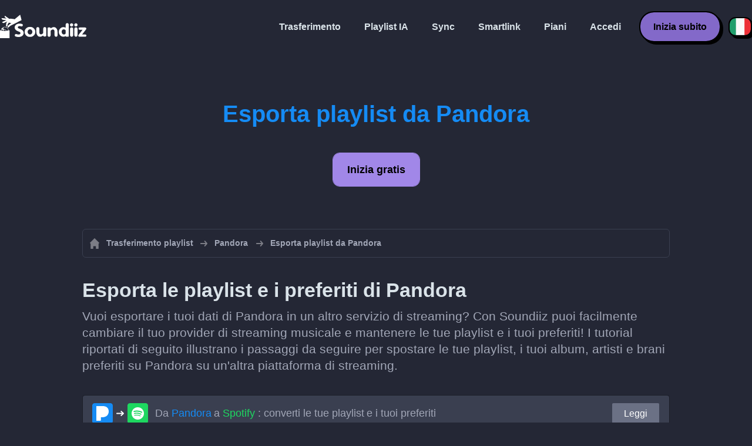

--- FILE ---
content_type: text/html; charset=UTF-8
request_url: https://soundiiz.com/it/pandora/export-playlist
body_size: 5234
content:
                    <!DOCTYPE html>
<html class="theme-dark " lang="it"  >
<head>
    <meta charset="UTF-8" />
    <title>Esporta playlist di Pandora | Come esportare le tue playlist e i tuoi preferiti da Pandora - Soundiiz</title>
    <link rel="canonical" href="https://soundiiz.com/it/pandora/export-playlist"/>

    <!-- HREFLANG -->
                                        <link rel="alternate" hreflang="x-default" href="https://soundiiz.com/pandora/export-playlist" />
                        <link rel="alternate" hreflang="en" href="https://soundiiz.com/pandora/export-playlist" />
                                            <link rel="alternate" hreflang="es" href="https://soundiiz.com/es/pandora/export-playlist" />
                                            <link rel="alternate" hreflang="fr" href="https://soundiiz.com/fr/pandora/export-playlist" />
                                            <link rel="alternate" hreflang="ru" href="https://soundiiz.com/ru/pandora/export-playlist" />
                                            <link rel="alternate" hreflang="pt" href="https://soundiiz.com/pt/pandora/export-playlist" />
                                            <link rel="alternate" hreflang="de" href="https://soundiiz.com/de/pandora/export-playlist" />
                                            <link rel="alternate" hreflang="it" href="https://soundiiz.com/it/pandora/export-playlist" />
                                            <link rel="alternate" hreflang="da" href="https://soundiiz.com/da/pandora/export-playlist" />
                                            <link rel="alternate" hreflang="nl" href="https://soundiiz.com/nl/pandora/export-playlist" />
                                            <link rel="alternate" hreflang="no" href="https://soundiiz.com/no/pandora/export-playlist" />
                                            <link rel="alternate" hreflang="pl" href="https://soundiiz.com/pl/pandora/export-playlist" />
                                            <link rel="alternate" hreflang="sv" href="https://soundiiz.com/sv/pandora/export-playlist" />
                                            <link rel="alternate" hreflang="zh" href="https://soundiiz.com/zh/pandora/export-playlist" />
                                            <link rel="alternate" hreflang="ja" href="https://soundiiz.com/ja/pandora/export-playlist" />
                                            <link rel="alternate" hreflang="ar" href="https://soundiiz.com/ar/pandora/export-playlist" />
                                            <link rel="alternate" hreflang="tr" href="https://soundiiz.com/tr/pandora/export-playlist" />
                                            <link rel="alternate" hreflang="hi" href="https://soundiiz.com/hi/pandora/export-playlist" />
            
    <meta name="description" itemprop="description" content="Trova qui tutti i nostri tutorial per esportare le tue playlist, i tuoi artisti, album e brani preferiti da Pandora facilmente con Soundiiz" />
            <link rel="image_src" type="image/png" href="https://soundiiz.com/build/static/il-social.png" />
        <meta name="author" content="Soundiiz" />
    <meta name="keywords" content="soundiiz, convert, convert playlists, transfer, syncing, smart links, free, apple music, streaming services, youtube music, deezer, soundcloud, tidal, qobuz, amazon, song, lastfm, youtube" />
    <meta name="robots" content="all" />
    <meta name="viewport" content="width=device-width, initial-scale=1" />
    <meta name="theme-color" content="#242735">

    <!-- Open graph -->
    <meta property="og:site_name" content="Soundiiz" />
    <meta property="og:title" content="Esporta playlist di Pandora | Come esportare le tue playlist e i tuoi preferiti da Pandora - Soundiiz" />
    <meta property="og:description" content="Trova qui tutti i nostri tutorial per esportare le tue playlist, i tuoi artisti, album e brani preferiti da Pandora facilmente con Soundiiz" />
    <meta property="og:type" content="website" />
            <meta property="og:image" content="https://soundiiz.com/build/static/il-social.png" />
        <meta property="og:url" content="https://soundiiz.com" />
    <meta property="fb:app_id" content="235280966601747" />


    <!-- Twitter graph -->
    <meta name="twitter:title" content="Esporta playlist di Pandora | Come esportare le tue playlist e i tuoi preferiti da Pandora - Soundiiz" />
    <meta name="twitter:description" content="Trova qui tutti i nostri tutorial per esportare le tue playlist, i tuoi artisti, album e brani preferiti da Pandora facilmente con Soundiiz" />
            <meta name="twitter:image" content="https://soundiiz.com/build/static/il-social-twitter.png" />
        <meta name="twitter:card" content="summary" />
    <meta name="twitter:site" content="@soundiizexp" />

    
    <link rel="shortcut icon" href="/favicon/favicon.ico" />
    <link rel="icon" sizes="32x32" href="/favicon/32x32.png" />
    <link rel="icon" sizes="16x16" href="/favicon/16x16.png" />
    <link rel="apple-touch-icon" sizes="180x180" href="/favicon/180x180.png" />

    <!-- Style -->
    <link crossorigin rel="stylesheet" href="/build/assets/CUbKNx9A.css"><link crossorigin rel="modulepreload" href="/build/assets/Bxu3rcyx.js"><link crossorigin rel="modulepreload" href="/build/assets/CUKHiOHN.js">
    <link crossorigin rel="modulepreload" href="/build/assets/CtF8r2sC.js"><link crossorigin rel="modulepreload" href="/build/assets/vSMCirmz.js"><link crossorigin rel="modulepreload" href="/build/assets/B77NI-r2.js">
        <link crossorigin rel="stylesheet" href="/build/assets/CEPSeJKs.css">
    <!-- End Style -->

    <script type="application/ld+json">
		{
			"@context": "https://schema.org",
			"@graph":[
			{
                "@type":"WebSite",
                "url": "https://soundiiz.com",
                "name": "Soundiiz",
                "description": "Trova qui tutti i nostri tutorial per esportare le tue playlist, i tuoi artisti, album e brani preferiti da Pandora facilmente con Soundiiz",
                "alternateName": "Soundiiz: Trasferisci playlist e preferiti tra servizi di streaming",
                "sameAs":[
                    "https://www.linkedin.com/company/9388497/",
                    "https://www.instagram.com/soundiizofficial",
                    "https://en.wikipedia.org/wiki/Soundiiz",
                    "https://www.facebook.com/Soundiiz",
                    "https://x.com/Soundiiz"
                ]
            },
            {
                "@type":"Organization",
                "url": "https://soundiiz.com",
                "name": "Soundiiz",
                "legalName": "BRICKOFT SAS",
                "sameAs":[
                    "https://www.linkedin.com/company/9388497/",
                    "https://www.instagram.com/soundiizofficial",
                    "https://en.wikipedia.org/wiki/Soundiiz",
                    "https://www.facebook.com/Soundiiz",
                    "https://x.com/Soundiiz"
                ],
                "logo": "/favicon/180x180.png",
                "email": "contact@soundiiz.com"
            },
            {
                "@type":[
                    "WebApplication",
                    "SoftwareApplication"
                 ],
                "operatingSystem":"all",
                "name":"Soundiiz",
                "image":"/favicon/180x180.png",
                "url":"https://soundiiz.com",
                "applicationCategory":"UtilitiesApplication",
                "aggregateRating": {
                    "@type": "AggregateRating",
                    "ratingValue": "4.4",
                    "ratingCount": "859",
                    "reviewCount": "859",
                    "bestRating": "5",
                    "worstRating": "1"
                },
                "offers": {
                    "@type":"Offer",
                    "price":"0",
                    "priceCurrency":"EUR"
                }
            }]
		}
    </script>
    <!-- Trad cookie -->
    <script>
      var cookieTrans = {
        message: 'Utilizziamo i cookie per migliorare la tua esperienza sul nostro sito Web e per aiutarci a capire come i visitatori lo utilizzano. Utilizzando questo sito, acconsenti a questo utilizzo.',
        gotIt: 'OK',
        moreInfo: 'Mostra dettagli'
      }
    </script>
    </head>
<body lang="it" >
<div class="sdz-root sdz-static code-200 hub pandora export-playlist">
    <header id="header">
        <div class="navbar" role="navigation" dir="ltr">
            <div class="navbar-inner">
                <div class="soundiiz-logo">
                    <a href="/it/" data-native="_blank" aria-label="Playlist Transfer" title="Soundiiz">
                        <img src="/build/static/logo-soundiiz.svg" alt="Playlist Transfer" height="36" />
                    </a>
                </div>
                <div class="clear"></div>
                <ul id="navigation" class="navigation">
                    <li class="navigation-item navigation-control" id="navControl"></li>
                    <li class="navigation-item"><a data-native="_blank" href="/it/transfer-playlist-and-favorites" title="Trasferimento">Trasferimento</a></li>
                    <li class="navigation-item"><a data-native="_blank" href="/it/ai-playlist-generator" title="Playlist IA">Playlist IA</a></li>
                    <li class="navigation-item"><a data-native="_blank" href="/it/auto-sync-playlist" title="Continua a sincronizzare automaticamente le playlist">Sync</a></li>
                    <li class="navigation-item"><a data-native="_blank" href="/it/smartlink-for-playlist-curator" title="Smartlink">Smartlink</a></li>
                    <li class="navigation-item"><a data-native="_blank" href="/it/pricing" title="Piani">Piani</a></li>
                    <li class="navigation-item"><a itemprop="url" href="/it/login" title="Accedi">Accedi</a></li>
                    <li class="navigation-item item-app btn"><a href="/it/register" title="Inizia subito">Inizia subito</a></li>
                    <li id="localePicker" class="locale-picker">
    <div id="currentLocale" class="current-locale locale-it">
        <span class="flag flag-it"></span>
    </div>
    <ul id="localeList" class="locale-list close">
                                    <li class="locale locale-en ">
                    <a title="English (US)" href="https://soundiiz.com/pandora/export-playlist">
                        <span class="flag flag-en"></span>English (US)
                    </a>
                </li>
                                                <li class="locale locale-es ">
                    <a title="Español" href="https://soundiiz.com/es/pandora/export-playlist">
                        <span class="flag flag-es"></span>Español
                    </a>
                </li>
                                                <li class="locale locale-fr ">
                    <a title="Français" href="https://soundiiz.com/fr/pandora/export-playlist">
                        <span class="flag flag-fr"></span>Français
                    </a>
                </li>
                                                <li class="locale locale-ru ">
                    <a title="Русский" href="https://soundiiz.com/ru/pandora/export-playlist">
                        <span class="flag flag-ru"></span>Русский
                    </a>
                </li>
                                                <li class="locale locale-pt ">
                    <a title="Português (Brasil)" href="https://soundiiz.com/pt/pandora/export-playlist">
                        <span class="flag flag-pt"></span>Português (Brasil)
                    </a>
                </li>
                                                <li class="locale locale-de ">
                    <a title="Deutsch" href="https://soundiiz.com/de/pandora/export-playlist">
                        <span class="flag flag-de"></span>Deutsch
                    </a>
                </li>
                                                <li class="locale locale-it locale-selected">
                    <a title="Italiano" href="https://soundiiz.com/it/pandora/export-playlist">
                        <span class="flag flag-it"></span>Italiano
                    </a>
                </li>
                                                <li class="locale locale-da ">
                    <a title="Dansk" href="https://soundiiz.com/da/pandora/export-playlist">
                        <span class="flag flag-da"></span>Dansk
                    </a>
                </li>
                                                <li class="locale locale-nl ">
                    <a title="Nederlands" href="https://soundiiz.com/nl/pandora/export-playlist">
                        <span class="flag flag-nl"></span>Nederlands
                    </a>
                </li>
                                                <li class="locale locale-no ">
                    <a title="Norsk" href="https://soundiiz.com/no/pandora/export-playlist">
                        <span class="flag flag-no"></span>Norsk
                    </a>
                </li>
                                                <li class="locale locale-pl ">
                    <a title="Polski" href="https://soundiiz.com/pl/pandora/export-playlist">
                        <span class="flag flag-pl"></span>Polski
                    </a>
                </li>
                                                <li class="locale locale-sv ">
                    <a title="Svenska" href="https://soundiiz.com/sv/pandora/export-playlist">
                        <span class="flag flag-sv"></span>Svenska
                    </a>
                </li>
                                                <li class="locale locale-zh ">
                    <a title="中文" href="https://soundiiz.com/zh/pandora/export-playlist">
                        <span class="flag flag-zh"></span>中文
                    </a>
                </li>
                                                <li class="locale locale-ja ">
                    <a title="日本語" href="https://soundiiz.com/ja/pandora/export-playlist">
                        <span class="flag flag-ja"></span>日本語
                    </a>
                </li>
                                                <li class="locale locale-ar ">
                    <a title="العربية" href="https://soundiiz.com/ar/pandora/export-playlist">
                        <span class="flag flag-ar"></span>العربية
                    </a>
                </li>
                                                <li class="locale locale-tr ">
                    <a title="Türkçe" href="https://soundiiz.com/tr/pandora/export-playlist">
                        <span class="flag flag-tr"></span>Türkçe
                    </a>
                </li>
                                                <li class="locale locale-hi ">
                    <a title="हिन्दी" href="https://soundiiz.com/hi/pandora/export-playlist">
                        <span class="flag flag-hi"></span>हिन्दी
                    </a>
                </li>
                        </ul>
</li>                </ul>
            </div>
        </div>
    </header>

        <div class="overhead overhead-hub overhead-pandora">
        <div class="overhead-inner">
            <h1 class="overhead-title">Esporta playlist da Pandora</h1>
            <div class="overhead-actions">
                <a class="btn btn-large btn-primary btn-webapp" href="/it/webapp/tools/jobConvertGlobal?source=pandora" title="Inizia gratis"> Inizia gratis</a>
            </div>
        </div>
    </div>
    <section class="section section-auto section-breadcrumbs">
        <div class="container container-flex container-breadcrumbs">
            <nav>
                <ol class="breadcrumbs" itemscope itemtype="https://schema.org/BreadcrumbList">
                    <li itemprop="itemListElement" itemscope
                        itemtype="https://schema.org/ListItem">
                        <a itemprop="item" href="/it/" title="Trasferimento playlist">
                            <span itemprop="name">Trasferimento playlist</span></a>
                        <meta itemprop="position" content="1" />
                    </li>
                    <li itemprop="itemListElement" itemscope
                        itemtype="https://schema.org/ListItem">
                        <a itemprop="item" href="/it/pandora" title="Pandora">
                            <span itemprop="name">Pandora</span></a>
                        <meta itemprop="position" content="2" />
                    </li>
                    <li>Esporta playlist da Pandora</li>
                </ol>
            </nav>
        </div>
    </section>
    <section class="section section-article">
        <div class="container container-flex container-column container-article">
            <h2>Esporta le playlist e i preferiti di Pandora</h2>
            <p>Vuoi esportare i tuoi dati di Pandora in un altro servizio di streaming? Con Soundiiz puoi facilmente cambiare il tuo provider di streaming musicale e mantenere le tue playlist e i tuoi preferiti! I tutorial riportati di seguito illustrano i passaggi da seguire per spostare le tue playlist, i tuoi album, artisti e brani preferiti su Pandora su un'altra piattaforma di streaming.</p>
            <div class="article-rows">
                                                                                            <div class="article-row">
                        <div class="avatars avatars-convert">
                            <div class="avatar avatar-source avatar-platform avatar-pandora"></div>
                            <div class="avatar-separator"></div>
                            <div class="avatar avatar-destination avatar-platform avatar-spotify"></div>
                        </div>
                        <a class="row-title" href="/it/tutorial/pandora-to-spotify" title="Da Pandora a Spotify : converti le tue playlist e i tuoi preferiti">Da <span class="text-pandora">Pandora</span> a <span class="text-spotify">Spotify</span> : converti le tue playlist e i tuoi preferiti</a>
                        <a  class="btn btn-primary-grey btn-reverse" href="/it/tutorial/pandora-to-spotify" title="Leggi">Leggi</a>
                    </div>
                                                                            <div class="article-row">
                        <div class="avatars avatars-convert">
                            <div class="avatar avatar-source avatar-platform avatar-pandora"></div>
                            <div class="avatar-separator"></div>
                            <div class="avatar avatar-destination avatar-platform avatar-applemusicapp"></div>
                        </div>
                        <a class="row-title" href="/it/tutorial/pandora-to-apple-music" title="Da Pandora a Apple Music : converti le tue playlist e i tuoi preferiti">Da <span class="text-pandora">Pandora</span> a <span class="text-applemusicapp">Apple Music</span> : converti le tue playlist e i tuoi preferiti</a>
                        <a  class="btn btn-primary-grey btn-reverse" href="/it/tutorial/pandora-to-apple-music" title="Leggi">Leggi</a>
                    </div>
                                                                            <div class="article-row">
                        <div class="avatars avatars-convert">
                            <div class="avatar avatar-source avatar-platform avatar-pandora"></div>
                            <div class="avatar-separator"></div>
                            <div class="avatar avatar-destination avatar-platform avatar-ytmusic"></div>
                        </div>
                        <a class="row-title" href="/it/tutorial/pandora-to-youtube-music" title="Da Pandora a YouTube Music : converti le tue playlist e i tuoi preferiti">Da <span class="text-pandora">Pandora</span> a <span class="text-ytmusic">YouTube Music</span> : converti le tue playlist e i tuoi preferiti</a>
                        <a  class="btn btn-primary-grey btn-reverse" href="/it/tutorial/pandora-to-youtube-music" title="Leggi">Leggi</a>
                    </div>
                                                                            <div class="article-row">
                        <div class="avatars avatars-convert">
                            <div class="avatar avatar-source avatar-platform avatar-pandora"></div>
                            <div class="avatar-separator"></div>
                            <div class="avatar avatar-destination avatar-platform avatar-amazonmusic"></div>
                        </div>
                        <a class="row-title" href="/it/tutorial/pandora-to-amazon-music" title="Da Pandora a Amazon Music : converti le tue playlist e i tuoi preferiti">Da <span class="text-pandora">Pandora</span> a <span class="text-amazonmusic">Amazon Music</span> : converti le tue playlist e i tuoi preferiti</a>
                        <a  class="btn btn-primary-grey btn-reverse" href="/it/tutorial/pandora-to-amazon-music" title="Leggi">Leggi</a>
                    </div>
                                                                            <div class="article-row">
                        <div class="avatars avatars-convert">
                            <div class="avatar avatar-source avatar-platform avatar-pandora"></div>
                            <div class="avatar-separator"></div>
                            <div class="avatar avatar-destination avatar-platform avatar-tidal"></div>
                        </div>
                        <a class="row-title" href="/it/tutorial/pandora-to-tidal" title="Da Pandora a TIDAL : converti le tue playlist e i tuoi preferiti">Da <span class="text-pandora">Pandora</span> a <span class="text-tidal">TIDAL</span> : converti le tue playlist e i tuoi preferiti</a>
                        <a  class="btn btn-primary-grey btn-reverse" href="/it/tutorial/pandora-to-tidal" title="Leggi">Leggi</a>
                    </div>
                                                                            <div class="article-row">
                        <div class="avatars avatars-convert">
                            <div class="avatar avatar-source avatar-platform avatar-pandora"></div>
                            <div class="avatar-separator"></div>
                            <div class="avatar avatar-destination avatar-platform avatar-deezer"></div>
                        </div>
                        <a class="row-title" href="/it/tutorial/pandora-to-deezer" title="Da Pandora a Deezer : converti le tue playlist e i tuoi preferiti">Da <span class="text-pandora">Pandora</span> a <span class="text-deezer">Deezer</span> : converti le tue playlist e i tuoi preferiti</a>
                        <a  class="btn btn-primary-grey btn-reverse" href="/it/tutorial/pandora-to-deezer" title="Leggi">Leggi</a>
                    </div>
                                                                            <div class="article-row">
                        <div class="avatars avatars-convert">
                            <div class="avatar avatar-source avatar-platform avatar-pandora"></div>
                            <div class="avatar-separator"></div>
                            <div class="avatar avatar-destination avatar-platform avatar-qobuz"></div>
                        </div>
                        <a class="row-title" href="/it/tutorial/pandora-to-qobuz" title="Da Pandora a Qobuz : converti le tue playlist e i tuoi preferiti">Da <span class="text-pandora">Pandora</span> a <span class="text-qobuz">Qobuz</span> : converti le tue playlist e i tuoi preferiti</a>
                        <a  class="btn btn-primary-grey btn-reverse" href="/it/tutorial/pandora-to-qobuz" title="Leggi">Leggi</a>
                    </div>
                                                                            <div class="article-row">
                        <div class="avatars avatars-convert">
                            <div class="avatar avatar-source avatar-platform avatar-pandora"></div>
                            <div class="avatar-separator"></div>
                            <div class="avatar avatar-destination avatar-platform avatar-youtube"></div>
                        </div>
                        <a class="row-title" href="/it/tutorial/pandora-to-youtube" title="Da Pandora a YouTube : converti le tue playlist e i tuoi preferiti">Da <span class="text-pandora">Pandora</span> a <span class="text-youtube">YouTube</span> : converti le tue playlist e i tuoi preferiti</a>
                        <a  class="btn btn-primary-grey btn-reverse" href="/it/tutorial/pandora-to-youtube" title="Leggi">Leggi</a>
                    </div>
                                                                            <div class="article-row">
                        <div class="avatars avatars-convert">
                            <div class="avatar avatar-source avatar-platform avatar-pandora"></div>
                            <div class="avatar-separator"></div>
                            <div class="avatar avatar-destination avatar-platform avatar-soundcloud"></div>
                        </div>
                        <a class="row-title" href="/it/tutorial/pandora-to-soundcloud" title="Da Pandora a SoundCloud : converti le tue playlist e i tuoi preferiti">Da <span class="text-pandora">Pandora</span> a <span class="text-soundcloud">SoundCloud</span> : converti le tue playlist e i tuoi preferiti</a>
                        <a  class="btn btn-primary-grey btn-reverse" href="/it/tutorial/pandora-to-soundcloud" title="Leggi">Leggi</a>
                    </div>
                                                                            <div class="article-row">
                        <div class="avatars avatars-convert">
                            <div class="avatar avatar-source avatar-platform avatar-pandora"></div>
                            <div class="avatar-separator"></div>
                            <div class="avatar avatar-destination avatar-platform avatar-audiomack"></div>
                        </div>
                        <a class="row-title" href="/it/tutorial/pandora-to-audiomack" title="Da Pandora a Audiomack : converti le tue playlist e i tuoi preferiti">Da <span class="text-pandora">Pandora</span> a <span class="text-audiomack">Audiomack</span> : converti le tue playlist e i tuoi preferiti</a>
                        <a  class="btn btn-primary-grey btn-reverse" href="/it/tutorial/pandora-to-audiomack" title="Leggi">Leggi</a>
                    </div>
                                                                            <div class="article-row">
                        <div class="avatars avatars-convert">
                            <div class="avatar avatar-source avatar-platform avatar-pandora"></div>
                            <div class="avatar-separator"></div>
                            <div class="avatar avatar-destination avatar-platform avatar-musi"></div>
                        </div>
                        <a class="row-title" href="/it/tutorial/pandora-to-musi" title="Da Pandora a Musi : converti le tue playlist e i tuoi preferiti">Da <span class="text-pandora">Pandora</span> a <span class="text-musi">Musi</span> : converti le tue playlist e i tuoi preferiti</a>
                        <a  class="btn btn-primary-grey btn-reverse" href="/it/tutorial/pandora-to-musi" title="Leggi">Leggi</a>
                    </div>
                                                                            <div class="article-row">
                        <div class="avatars avatars-convert">
                            <div class="avatar avatar-source avatar-platform avatar-pandora"></div>
                            <div class="avatar-separator"></div>
                            <div class="avatar avatar-destination avatar-platform avatar-lastfm"></div>
                        </div>
                        <a class="row-title" href="/it/tutorial/pandora-to-lastfm" title="Da Pandora a Last.fm : converti le tue playlist e i tuoi preferiti">Da <span class="text-pandora">Pandora</span> a <span class="text-lastfm">Last.fm</span> : converti le tue playlist e i tuoi preferiti</a>
                        <a  class="btn btn-primary-grey btn-reverse" href="/it/tutorial/pandora-to-lastfm" title="Leggi">Leggi</a>
                    </div>
                                                                            <div class="article-row">
                        <div class="avatars avatars-convert">
                            <div class="avatar avatar-source avatar-platform avatar-pandora"></div>
                            <div class="avatar-separator"></div>
                            <div class="avatar avatar-destination avatar-platform avatar-napster"></div>
                        </div>
                        <a class="row-title" href="/it/tutorial/pandora-to-napster" title="Da Pandora a Napster : converti le tue playlist e i tuoi preferiti">Da <span class="text-pandora">Pandora</span> a <span class="text-napster">Napster</span> : converti le tue playlist e i tuoi preferiti</a>
                        <a  class="btn btn-primary-grey btn-reverse" href="/it/tutorial/pandora-to-napster" title="Leggi">Leggi</a>
                    </div>
                                                                            <div class="article-row">
                        <div class="avatars avatars-convert">
                            <div class="avatar avatar-source avatar-platform avatar-pandora"></div>
                            <div class="avatar-separator"></div>
                            <div class="avatar avatar-destination avatar-platform avatar-reddit"></div>
                        </div>
                        <a class="row-title" href="/it/tutorial/pandora-to-reddit" title="Da Pandora a Reddit : converti le tue playlist e i tuoi preferiti">Da <span class="text-pandora">Pandora</span> a <span class="text-reddit">Reddit</span> : converti le tue playlist e i tuoi preferiti</a>
                        <a  class="btn btn-primary-grey btn-reverse" href="/it/tutorial/pandora-to-reddit" title="Leggi">Leggi</a>
                    </div>
                                                                            <div class="article-row">
                        <div class="avatars avatars-convert">
                            <div class="avatar avatar-source avatar-platform avatar-pandora"></div>
                            <div class="avatar-separator"></div>
                            <div class="avatar avatar-destination avatar-platform avatar-yandexmusic"></div>
                        </div>
                        <a class="row-title" href="/it/tutorial/pandora-to-yandex-music" title="Da Pandora a Yandex Music (Яндекс.Музыка) : converti le tue playlist e i tuoi preferiti">Da <span class="text-pandora">Pandora</span> a <span class="text-yandexmusic">Yandex Music (Яндекс.Музыка)</span> : converti le tue playlist e i tuoi preferiti</a>
                        <a  class="btn btn-primary-grey btn-reverse" href="/it/tutorial/pandora-to-yandex-music" title="Leggi">Leggi</a>
                    </div>
                                                                                                                <div class="article-row">
                        <div class="avatars avatars-convert">
                            <div class="avatar avatar-source avatar-platform avatar-pandora"></div>
                            <div class="avatar-separator"></div>
                            <div class="avatar avatar-destination avatar-platform avatar-yousee"></div>
                        </div>
                        <a class="row-title" href="/it/tutorial/pandora-to-yousee-musik" title="Da Pandora a YouSee Musik : converti le tue playlist e i tuoi preferiti">Da <span class="text-pandora">Pandora</span> a <span class="text-yousee">YouSee Musik</span> : converti le tue playlist e i tuoi preferiti</a>
                        <a  class="btn btn-primary-grey btn-reverse" href="/it/tutorial/pandora-to-yousee-musik" title="Leggi">Leggi</a>
                    </div>
                                                                            <div class="article-row">
                        <div class="avatars avatars-convert">
                            <div class="avatar avatar-source avatar-platform avatar-pandora"></div>
                            <div class="avatar-separator"></div>
                            <div class="avatar avatar-destination avatar-platform avatar-plex"></div>
                        </div>
                        <a class="row-title" href="/it/tutorial/pandora-to-plex" title="Da Pandora a Plex : converti le tue playlist e i tuoi preferiti">Da <span class="text-pandora">Pandora</span> a <span class="text-plex">Plex</span> : converti le tue playlist e i tuoi preferiti</a>
                        <a  class="btn btn-primary-grey btn-reverse" href="/it/tutorial/pandora-to-plex" title="Leggi">Leggi</a>
                    </div>
                                                                            <div class="article-row">
                        <div class="avatars avatars-convert">
                            <div class="avatar avatar-source avatar-platform avatar-pandora"></div>
                            <div class="avatar-separator"></div>
                            <div class="avatar avatar-destination avatar-platform avatar-jellyfin"></div>
                        </div>
                        <a class="row-title" href="/it/tutorial/pandora-to-jellyfin" title="Da Pandora a Jellyfin : converti le tue playlist e i tuoi preferiti">Da <span class="text-pandora">Pandora</span> a <span class="text-jellyfin">Jellyfin</span> : converti le tue playlist e i tuoi preferiti</a>
                        <a  class="btn btn-primary-grey btn-reverse" href="/it/tutorial/pandora-to-jellyfin" title="Leggi">Leggi</a>
                    </div>
                                                                            <div class="article-row">
                        <div class="avatars avatars-convert">
                            <div class="avatar avatar-source avatar-platform avatar-pandora"></div>
                            <div class="avatar-separator"></div>
                            <div class="avatar avatar-destination avatar-platform avatar-slackerradio"></div>
                        </div>
                        <a class="row-title" href="/it/tutorial/pandora-to-liveone" title="Da Pandora a LiveOne : converti le tue playlist e i tuoi preferiti">Da <span class="text-pandora">Pandora</span> a <span class="text-slackerradio">LiveOne</span> : converti le tue playlist e i tuoi preferiti</a>
                        <a  class="btn btn-primary-grey btn-reverse" href="/it/tutorial/pandora-to-liveone" title="Leggi">Leggi</a>
                    </div>
                                                                            <div class="article-row">
                        <div class="avatars avatars-convert">
                            <div class="avatar avatar-source avatar-platform avatar-pandora"></div>
                            <div class="avatar-separator"></div>
                            <div class="avatar avatar-destination avatar-platform avatar-telmore"></div>
                        </div>
                        <a class="row-title" href="/it/tutorial/pandora-to-telmore-musik" title="Da Pandora a Telmore Musik : converti le tue playlist e i tuoi preferiti">Da <span class="text-pandora">Pandora</span> a <span class="text-telmore">Telmore Musik</span> : converti le tue playlist e i tuoi preferiti</a>
                        <a  class="btn btn-primary-grey btn-reverse" href="/it/tutorial/pandora-to-telmore-musik" title="Leggi">Leggi</a>
                    </div>
                                                                            <div class="article-row">
                        <div class="avatars avatars-convert">
                            <div class="avatar avatar-source avatar-platform avatar-pandora"></div>
                            <div class="avatar-separator"></div>
                            <div class="avatar avatar-destination avatar-platform avatar-hypem"></div>
                        </div>
                        <a class="row-title" href="/it/tutorial/pandora-to-hype-machine" title="Da Pandora a Hype Machine : converti le tue playlist e i tuoi preferiti">Da <span class="text-pandora">Pandora</span> a <span class="text-hypem">Hype Machine</span> : converti le tue playlist e i tuoi preferiti</a>
                        <a  class="btn btn-primary-grey btn-reverse" href="/it/tutorial/pandora-to-hype-machine" title="Leggi">Leggi</a>
                    </div>
                                                                            <div class="article-row">
                        <div class="avatars avatars-convert">
                            <div class="avatar avatar-source avatar-platform avatar-pandora"></div>
                            <div class="avatar-separator"></div>
                            <div class="avatar avatar-destination avatar-platform avatar-bandcamp"></div>
                        </div>
                        <a class="row-title" href="/it/tutorial/pandora-to-bandcamp" title="Da Pandora a Bandcamp : converti le tue playlist e i tuoi preferiti">Da <span class="text-pandora">Pandora</span> a <span class="text-bandcamp">Bandcamp</span> : converti le tue playlist e i tuoi preferiti</a>
                        <a  class="btn btn-primary-grey btn-reverse" href="/it/tutorial/pandora-to-bandcamp" title="Leggi">Leggi</a>
                    </div>
                                                                            <div class="article-row">
                        <div class="avatars avatars-convert">
                            <div class="avatar avatar-source avatar-platform avatar-pandora"></div>
                            <div class="avatar-separator"></div>
                            <div class="avatar avatar-destination avatar-platform avatar-discogs"></div>
                        </div>
                        <a class="row-title" href="/it/tutorial/pandora-to-discogs" title="Da Pandora a Discogs : converti le tue playlist e i tuoi preferiti">Da <span class="text-pandora">Pandora</span> a <span class="text-discogs">Discogs</span> : converti le tue playlist e i tuoi preferiti</a>
                        <a  class="btn btn-primary-grey btn-reverse" href="/it/tutorial/pandora-to-discogs" title="Leggi">Leggi</a>
                    </div>
                                                                            <div class="article-row">
                        <div class="avatars avatars-convert">
                            <div class="avatar avatar-source avatar-platform avatar-pandora"></div>
                            <div class="avatar-separator"></div>
                            <div class="avatar avatar-destination avatar-platform avatar-boomplay"></div>
                        </div>
                        <a class="row-title" href="/it/tutorial/pandora-to-boomplay" title="Da Pandora a Boomplay Music : converti le tue playlist e i tuoi preferiti">Da <span class="text-pandora">Pandora</span> a <span class="text-boomplay">Boomplay Music</span> : converti le tue playlist e i tuoi preferiti</a>
                        <a  class="btn btn-primary-grey btn-reverse" href="/it/tutorial/pandora-to-boomplay" title="Leggi">Leggi</a>
                    </div>
                                                                            <div class="article-row">
                        <div class="avatars avatars-convert">
                            <div class="avatar avatar-source avatar-platform avatar-pandora"></div>
                            <div class="avatar-separator"></div>
                            <div class="avatar avatar-destination avatar-platform avatar-brisamusic"></div>
                        </div>
                        <a class="row-title" href="/it/tutorial/pandora-to-brisanet-music" title="Da Pandora a Brisamusic : converti le tue playlist e i tuoi preferiti">Da <span class="text-pandora">Pandora</span> a <span class="text-brisamusic">Brisamusic</span> : converti le tue playlist e i tuoi preferiti</a>
                        <a  class="btn btn-primary-grey btn-reverse" href="/it/tutorial/pandora-to-brisanet-music" title="Leggi">Leggi</a>
                    </div>
                                                                            <div class="article-row">
                        <div class="avatars avatars-convert">
                            <div class="avatar avatar-source avatar-platform avatar-pandora"></div>
                            <div class="avatar-separator"></div>
                            <div class="avatar avatar-destination avatar-platform avatar-beatport"></div>
                        </div>
                        <a class="row-title" href="/it/tutorial/pandora-to-beatport" title="Da Pandora a Beatport : converti le tue playlist e i tuoi preferiti">Da <span class="text-pandora">Pandora</span> a <span class="text-beatport">Beatport</span> : converti le tue playlist e i tuoi preferiti</a>
                        <a  class="btn btn-primary-grey btn-reverse" href="/it/tutorial/pandora-to-beatport" title="Leggi">Leggi</a>
                    </div>
                                                                            <div class="article-row">
                        <div class="avatars avatars-convert">
                            <div class="avatar avatar-source avatar-platform avatar-pandora"></div>
                            <div class="avatar-separator"></div>
                            <div class="avatar avatar-destination avatar-platform avatar-beatsource"></div>
                        </div>
                        <a class="row-title" href="/it/tutorial/pandora-to-beatsource" title="Da Pandora a Beatsource : converti le tue playlist e i tuoi preferiti">Da <span class="text-pandora">Pandora</span> a <span class="text-beatsource">Beatsource</span> : converti le tue playlist e i tuoi preferiti</a>
                        <a  class="btn btn-primary-grey btn-reverse" href="/it/tutorial/pandora-to-beatsource" title="Leggi">Leggi</a>
                    </div>
                                                                            <div class="article-row">
                        <div class="avatars avatars-convert">
                            <div class="avatar avatar-source avatar-platform avatar-pandora"></div>
                            <div class="avatar-separator"></div>
                            <div class="avatar avatar-destination avatar-platform avatar-iheartradio"></div>
                        </div>
                        <a class="row-title" href="/it/tutorial/pandora-to-iheartradio" title="Da Pandora a iHeartRadio : converti le tue playlist e i tuoi preferiti">Da <span class="text-pandora">Pandora</span> a <span class="text-iheartradio">iHeartRadio</span> : converti le tue playlist e i tuoi preferiti</a>
                        <a  class="btn btn-primary-grey btn-reverse" href="/it/tutorial/pandora-to-iheartradio" title="Leggi">Leggi</a>
                    </div>
                                                                            <div class="article-row">
                        <div class="avatars avatars-convert">
                            <div class="avatar avatar-source avatar-platform avatar-pandora"></div>
                            <div class="avatar-separator"></div>
                            <div class="avatar avatar-destination avatar-platform avatar-kkbox"></div>
                        </div>
                        <a class="row-title" href="/it/tutorial/pandora-to-kkbox" title="Da Pandora a KKBOX : converti le tue playlist e i tuoi preferiti">Da <span class="text-pandora">Pandora</span> a <span class="text-kkbox">KKBOX</span> : converti le tue playlist e i tuoi preferiti</a>
                        <a  class="btn btn-primary-grey btn-reverse" href="/it/tutorial/pandora-to-kkbox" title="Leggi">Leggi</a>
                    </div>
                                                                            <div class="article-row">
                        <div class="avatars avatars-convert">
                            <div class="avatar avatar-source avatar-platform avatar-pandora"></div>
                            <div class="avatar-separator"></div>
                            <div class="avatar avatar-destination avatar-platform avatar-soundmachine"></div>
                        </div>
                        <a class="row-title" href="/it/tutorial/pandora-to-soundmachine" title="Da Pandora a SoundMachine : converti le tue playlist e i tuoi preferiti">Da <span class="text-pandora">Pandora</span> a <span class="text-soundmachine">SoundMachine</span> : converti le tue playlist e i tuoi preferiti</a>
                        <a  class="btn btn-primary-grey btn-reverse" href="/it/tutorial/pandora-to-soundmachine" title="Leggi">Leggi</a>
                    </div>
                                                                            <div class="article-row">
                        <div class="avatars avatars-convert">
                            <div class="avatar avatar-source avatar-platform avatar-pandora"></div>
                            <div class="avatar-separator"></div>
                            <div class="avatar avatar-destination avatar-platform avatar-emby"></div>
                        </div>
                        <a class="row-title" href="/it/tutorial/pandora-to-emby" title="Da Pandora a Emby : converti le tue playlist e i tuoi preferiti">Da <span class="text-pandora">Pandora</span> a <span class="text-emby">Emby</span> : converti le tue playlist e i tuoi preferiti</a>
                        <a  class="btn btn-primary-grey btn-reverse" href="/it/tutorial/pandora-to-emby" title="Leggi">Leggi</a>
                    </div>
                                                                            <div class="article-row">
                        <div class="avatars avatars-convert">
                            <div class="avatar avatar-source avatar-platform avatar-pandora"></div>
                            <div class="avatar-separator"></div>
                            <div class="avatar avatar-destination avatar-platform avatar-claromusica"></div>
                        </div>
                        <a class="row-title" href="/it/tutorial/pandora-to-claro-musica" title="Da Pandora a Claro Música : converti le tue playlist e i tuoi preferiti">Da <span class="text-pandora">Pandora</span> a <span class="text-claromusica">Claro Música</span> : converti le tue playlist e i tuoi preferiti</a>
                        <a  class="btn btn-primary-grey btn-reverse" href="/it/tutorial/pandora-to-claro-musica" title="Leggi">Leggi</a>
                    </div>
                                                                            <div class="article-row">
                        <div class="avatars avatars-convert">
                            <div class="avatar avatar-source avatar-platform avatar-pandora"></div>
                            <div class="avatar-separator"></div>
                            <div class="avatar avatar-destination avatar-platform avatar-dailymotion"></div>
                        </div>
                        <a class="row-title" href="/it/tutorial/pandora-to-dailymotion" title="Da Pandora a Dailymotion : converti le tue playlist e i tuoi preferiti">Da <span class="text-pandora">Pandora</span> a <span class="text-dailymotion">Dailymotion</span> : converti le tue playlist e i tuoi preferiti</a>
                        <a  class="btn btn-primary-grey btn-reverse" href="/it/tutorial/pandora-to-dailymotion" title="Leggi">Leggi</a>
                    </div>
                                                                            <div class="article-row">
                        <div class="avatars avatars-convert">
                            <div class="avatar avatar-source avatar-platform avatar-pandora"></div>
                            <div class="avatar-separator"></div>
                            <div class="avatar avatar-destination avatar-platform avatar-hearthis"></div>
                        </div>
                        <a class="row-title" href="/it/tutorial/pandora-to-hearthis" title="Da Pandora a Hearthis.at : converti le tue playlist e i tuoi preferiti">Da <span class="text-pandora">Pandora</span> a <span class="text-hearthis">Hearthis.at</span> : converti le tue playlist e i tuoi preferiti</a>
                        <a  class="btn btn-primary-grey btn-reverse" href="/it/tutorial/pandora-to-hearthis" title="Leggi">Leggi</a>
                    </div>
                                                                            <div class="article-row">
                        <div class="avatars avatars-convert">
                            <div class="avatar avatar-source avatar-platform avatar-pandora"></div>
                            <div class="avatar-separator"></div>
                            <div class="avatar avatar-destination avatar-platform avatar-zvooq"></div>
                        </div>
                        <a class="row-title" href="/it/tutorial/pandora-to-zvooq" title="Da Pandora a Zvuk (Звук) : converti le tue playlist e i tuoi preferiti">Da <span class="text-pandora">Pandora</span> a <span class="text-zvooq">Zvuk (Звук)</span> : converti le tue playlist e i tuoi preferiti</a>
                        <a  class="btn btn-primary-grey btn-reverse" href="/it/tutorial/pandora-to-zvooq" title="Leggi">Leggi</a>
                    </div>
                                                                            <div class="article-row">
                        <div class="avatars avatars-convert">
                            <div class="avatar avatar-source avatar-platform avatar-pandora"></div>
                            <div class="avatar-separator"></div>
                            <div class="avatar avatar-destination avatar-platform avatar-jamendo"></div>
                        </div>
                        <a class="row-title" href="/it/tutorial/pandora-to-jamendo" title="Da Pandora a Jamendo : converti le tue playlist e i tuoi preferiti">Da <span class="text-pandora">Pandora</span> a <span class="text-jamendo">Jamendo</span> : converti le tue playlist e i tuoi preferiti</a>
                        <a  class="btn btn-primary-grey btn-reverse" href="/it/tutorial/pandora-to-jamendo" title="Leggi">Leggi</a>
                    </div>
                                                                            <div class="article-row">
                        <div class="avatars avatars-convert">
                            <div class="avatar avatar-source avatar-platform avatar-pandora"></div>
                            <div class="avatar-separator"></div>
                            <div class="avatar avatar-destination avatar-platform avatar-movistar"></div>
                        </div>
                        <a class="row-title" href="/it/tutorial/pandora-to-movistar-musica" title="Da Pandora a Movistar Música : converti le tue playlist e i tuoi preferiti">Da <span class="text-pandora">Pandora</span> a <span class="text-movistar">Movistar Música</span> : converti le tue playlist e i tuoi preferiti</a>
                        <a  class="btn btn-primary-grey btn-reverse" href="/it/tutorial/pandora-to-movistar-musica" title="Leggi">Leggi</a>
                    </div>
                                                                        <div class="article-row">
                        <div class="avatars avatars-convert">
                            <div class="avatar avatar-source avatar-platform avatar-pandora"></div>
                            <div class="avatar-separator"></div>
                            <div class="avatar avatar-destination avatar-platform avatar-file avatar-excel"></div>
                        </div>
                        <a class="row-title" href="/it/tutorial/export-pandora-to-excel" title="Da Pandora a {destination} : converti le tue playlist e i tuoi preferiti">Da <span class="text-pandora">Pandora</span> a <span class="text-excel">EXCEL CSV</span> : converti le tue playlist e i tuoi preferiti</a>
                        <a  class="btn btn-primary-grey btn-reverse" href="/it/tutorial/export-pandora-to-excel" title="Leggi">Leggi</a>
                    </div>
                                    <div class="article-row">
                        <div class="avatars avatars-convert">
                            <div class="avatar avatar-source avatar-platform avatar-pandora"></div>
                            <div class="avatar-separator"></div>
                            <div class="avatar avatar-destination avatar-platform avatar-file avatar-text"></div>
                        </div>
                        <a class="row-title" href="/it/tutorial/export-pandora-to-text" title="Da Pandora a {destination} : converti le tue playlist e i tuoi preferiti">Da <span class="text-pandora">Pandora</span> a <span class="text-text">Testo</span> : converti le tue playlist e i tuoi preferiti</a>
                        <a  class="btn btn-primary-grey btn-reverse" href="/it/tutorial/export-pandora-to-text" title="Leggi">Leggi</a>
                    </div>
                                    <div class="article-row">
                        <div class="avatars avatars-convert">
                            <div class="avatar avatar-source avatar-platform avatar-pandora"></div>
                            <div class="avatar-separator"></div>
                            <div class="avatar avatar-destination avatar-platform avatar-file avatar-url"></div>
                        </div>
                        <a class="row-title" href="/it/tutorial/export-pandora-to-url" title="Da Pandora a {destination} : converti le tue playlist e i tuoi preferiti">Da <span class="text-pandora">Pandora</span> a <span class="text-url">URL</span> : converti le tue playlist e i tuoi preferiti</a>
                        <a  class="btn btn-primary-grey btn-reverse" href="/it/tutorial/export-pandora-to-url" title="Leggi">Leggi</a>
                    </div>
                                    <div class="article-row">
                        <div class="avatars avatars-convert">
                            <div class="avatar avatar-source avatar-platform avatar-pandora"></div>
                            <div class="avatar-separator"></div>
                            <div class="avatar avatar-destination avatar-platform avatar-file avatar-json"></div>
                        </div>
                        <a class="row-title" href="/it/tutorial/export-pandora-to-json" title="Da Pandora a {destination} : converti le tue playlist e i tuoi preferiti">Da <span class="text-pandora">Pandora</span> a <span class="text-json">JSON</span> : converti le tue playlist e i tuoi preferiti</a>
                        <a  class="btn btn-primary-grey btn-reverse" href="/it/tutorial/export-pandora-to-json" title="Leggi">Leggi</a>
                    </div>
                                    <div class="article-row">
                        <div class="avatars avatars-convert">
                            <div class="avatar avatar-source avatar-platform avatar-pandora"></div>
                            <div class="avatar-separator"></div>
                            <div class="avatar avatar-destination avatar-platform avatar-file avatar-xml"></div>
                        </div>
                        <a class="row-title" href="/it/tutorial/export-pandora-to-xml" title="Da Pandora a {destination} : converti le tue playlist e i tuoi preferiti">Da <span class="text-pandora">Pandora</span> a <span class="text-xml">XML</span> : converti le tue playlist e i tuoi preferiti</a>
                        <a  class="btn btn-primary-grey btn-reverse" href="/it/tutorial/export-pandora-to-xml" title="Leggi">Leggi</a>
                    </div>
                                    <div class="article-row">
                        <div class="avatars avatars-convert">
                            <div class="avatar avatar-source avatar-platform avatar-pandora"></div>
                            <div class="avatar-separator"></div>
                            <div class="avatar avatar-destination avatar-platform avatar-file avatar-xspf"></div>
                        </div>
                        <a class="row-title" href="/it/tutorial/export-pandora-to-xspf" title="Da Pandora a {destination} : converti le tue playlist e i tuoi preferiti">Da <span class="text-pandora">Pandora</span> a <span class="text-xspf">XSPF</span> : converti le tue playlist e i tuoi preferiti</a>
                        <a  class="btn btn-primary-grey btn-reverse" href="/it/tutorial/export-pandora-to-xspf" title="Leggi">Leggi</a>
                    </div>
                            </div>
        </div>
    </section>

    <footer>
        <div class="container container-new container-footer container-padding">
            <nav class="footer-nav">
                <a href="/it/" title="Soundiiz: convert playlists" class="footer-logo"></a>
                <ul class="footer-inner">
                    <li class="footer-link"><a href="/blog/" data-native="_blank" title="Blog"> Blog</a></li>
                    <li class="footer-link"><a href="/it/tutorial" data-native="_blank" title="Tutorial"> Tutorial</a></li>
                    <li class="footer-link"><a href="https://support.soundiiz.com/hc/en-us" target="_blank" rel="noopener" title="Centro di Supporto">Centro di Supporto</a></li>
                    <li class="footer-link"><a href="/it/partners" data-native="_blank" title="I nostri partner"> I nostri partner</a></li>
                    <li class="footer-link"><a href="/it/about" data-native="_blank" title="Chi siamo">Chi siamo</a></li>
                    <li class="footer-link"><a href="/it/brand" data-native="_blank" title="Kit stampa"> Kit stampa</a></li>
                    <li class="footer-link"><a href="https://support.soundiiz.com/hc/en-us/requests/new" data-native="_blank" title="Contattaci"> Contattaci</a></li>
                    <li class="footer-link"><a href="/it/api" data-native="_blank" title="Sviluppatori (API)"> Sviluppatori (API)</a></li>
                    <li class="footer-link"><a href="https://play.google.com/store/apps/details?id=fr.brickoft.soundiiz&referrer=utm_source%3Dsoundiiz%26utm_medium%3Dfooter" target="_blank" rel="noopener" title="Android app">Android App</a></li>
                </ul>
            </nav>
        </div>
        <div class="footer-cr">
            <div class="container container-new container-footer container-padding">
                <div class="footer-cr-inner">
                    <div class="cr-items">
                        <div class="cr-item">© 2026 Brickoft</div>
                        <a href="/it/terms" data-native="_blank" title="Privacy e Condizioni" class="cr-item cr-link">Privacy e Condizioni</a>
                        <a href="https://status.soundiiz.com/" target="_blank" rel="noopener" data-native="_blank" title="Stato dei servizi" class="cr-item cr-link"> Stato dei servizi</a>
                    </div>
                    <div class="cr-follow-links">
                        <a href="https://www.facebook.com/Soundiiz" title="Facebook" rel="noreferrer" target="_blank" class="cr-follow-link link-facebook"></a>
                        <a href="https://www.instagram.com/soundiizofficial/" title="Instagram" rel="noreferrer" target="_blank" class="cr-follow-link link-instagram"></a>
                        <a href="https://x.com/soundiiz" title="X" rel="noreferrer" target="_blank" class="cr-follow-link link-twitter"></a>
                        <a href="https://www.youtube.com/channel/UCV1Vcu3E9IJKkn-Ss8yt4xg" title="YouTube" rel="noreferrer" target="_blank" class="cr-follow-link link-youtube"></a>
                        <a href="https://www.linkedin.com/company/soundiiz" data-native="_blank" title="Linkedin" rel="noreferrer"  class="cr-follow-link link-linkedin"></a>
                        <a href="https://www.reddit.com/r/Soundiiz/" data-native="_blank" title="Reddit" rel="noreferrer"  class="cr-follow-link link-reddit"></a>
                    </div>
                </div>
            </div>
        </div>
    </footer>
    <div id="cookieconsent"></div>
</div>

<!---------------- Critical JS ------------------------------------------------->
<script crossorigin type="module" src="/build/assets/BIhC5Pjf.js"></script>
<script crossorigin type="module" src="/build/assets/4NcOojE1.js"></script>
    <script crossorigin type="module" src="/build/assets/BunQ1vpR.js"></script>

<!---------------- Deferred styles - chargé après window.load --------------->
<noscript id="deferred-styles">
    <link crossorigin rel="stylesheet" href="/build/assets/BYNF-6Ez.css"><link crossorigin rel="modulepreload" href="/build/assets/CseWY3Yq.js"><link crossorigin rel="modulepreload" href="/build/assets/fxVq_iT9.js"><link crossorigin rel="modulepreload" href="/build/assets/QeSaAyPJ.js">
        <link crossorigin rel="stylesheet" href="/build/assets/gsiF2KxD.css">
</noscript>

<!---------------- Deferred JS - chargé après window.load ------------------->
<noscript class="deferred-script">
    <script crossorigin type="module" src="/build/assets/BLt6Maye.js"></script>
        <script crossorigin type="module" src="/build/assets/akPKhPhM.js"></script>
</noscript>

<!---------------- Scrolled styles - chargé au scroll ------------------------>
<noscript id="scrolled-styles">
    <link crossorigin rel="modulepreload" href="/build/assets/LlWh63Tn.js">
        </noscript>

<!---------------- Scrolled JS - chargé au scroll ---------------------------->
<noscript class="scrolled-script">
    <script crossorigin type="module" src="/build/assets/CXk_e547.js"></script>
        <script crossorigin type="module" src="/build/assets/l-fsblt3.js"></script>
</noscript>
</body>
</html>


--- FILE ---
content_type: text/css
request_url: https://soundiiz.com/build/assets/gsiF2KxD.css
body_size: 2795
content:
@keyframes autofillFormInput{to{color:var(--input-text);font-family:Helvetica,Arial,Lucida Grande,sans-serif;font-size:16px;font-weight:400}}@keyframes autofillFormUserInput{to{background:var(--input-bg);color:var(--input-text);font-family:Helvetica,Arial,Lucida Grande,sans-serif;font-size:16px;font-weight:400}}@keyframes arrowConvertTo{0%{opacity:.05}10%{opacity:.8}20%{opacity:.05}to{opacity:.05}}@keyframes spinnerDotPulse{0%{opacity:.05}50%{opacity:1}to{opacity:.05}}.cc-window{-webkit-align-items:center;align-items:center;background-clip:padding-box;background-color:var(--background-sixtary);border-radius:6px;bottom:20px;display:-ms-flexbox;display:flex;-ms-flex-direction:row;flex-direction:row;left:20px;padding:16px 10px 16px 20px;position:fixed;right:20px;z-index:999999}.cc-window.cc-invisible{display:none}.cc-window .cc-message{color:var(--text-secondary);flex:1;font-family:Helvetica,Arial,Lucida Grande,sans-serif;font-size:14px;font-weight:600}.cc-window .cc-message a{color:var(--blue)}.cc-window .cc-message a:hover{text-decoration:underline}.cc-window .cc-btn{background-clip:padding-box;background-color:var(--button-bg-pop);border-radius:4px;color:var(--button-text-pop);cursor:pointer;font-family:Helvetica,Arial,Lucida Grande,sans-serif;font-size:12px;font-weight:600;padding:10px 20px;user-select:none}.cc-window .cc-btn:hover{background-color:var(--button-bg-pop-hov);color:var(--button-text-pop-hov)}.btn{background-clip:padding-box;border:1px solid transparent;border-radius:3px;cursor:pointer;font-family:Helvetica,Arial,Lucida Grande,sans-serif;font-size:15px;font-weight:600;line-height:15px;overflow:hidden;padding:10px 20px;position:relative}.btn a{color:#fff;text-decoration:none}.btn.btn-loading{cursor:not-allowed;opacity:.4}.btn:not(.btn-loading) .spinner{display:none}.btn.btn-disabled,.btn[disabled]{cursor:not-allowed}.btn.btn-basic{background-color:var(--button-bg);border-color:var(--button-bg);color:var(--button-text)}.btn.btn-basic:hover:not(.btn-disabled){background-color:var(--button-bg-hov);border-color:var(--button-bg-hov);color:var(--button-text-hov)}.btn.btn-basic.btn-reverse{background-color:transparent;border-color:var(--button-bg);color:var(--button-bg)}.btn.btn-basic.btn-reverse:hover{background-color:var(--button-bg);border-color:var(--button-bg);color:var(--button-text)}.btn.btn-primary{background-color:var(--button-primary-bg-static);border-color:var(--button-primary-bg-static);color:var(--button-primary-text-static)}.btn.btn-primary:hover:not(.btn-disabled){background-color:var(--button-primary-bg-hov-static);border-color:var(--button-primary-bg-hov-static);color:var(--button-primary-text-static-hov)}.btn.btn-primary.btn-disabled{background-color:var(--button-disabled-bg);border-color:var(--button-disabled-bg);color:var(--button-disabled-text)}.btn.btn-primary.btn-reverse{background-color:transparent;border-color:var(--button-primary-bg);color:var(--button-primary-bg)}.btn.btn-primary.btn-reverse:hover{background-color:var(--button-primary-bg);border-color:var(--button-primary-bg);color:var(--button-primary-text)}.btn-block{text-align:center;width:100%}.btn-large{background-clip:padding-box;border-radius:var(--button-radius);font-size:16px;font-weight:700;padding:20px 32px}.btn-small{font-size:11px;padding:6px 10px}.btn-submit-modal{background-clip:padding-box;border-radius:16px;font-size:16px;font-weight:600;line-height:22px;padding:17px 24px}.btn-link{background-color:transparent;color:var(--blue);font-family:Helvetica,Arial,Lucida Grande,sans-serif;padding:4px 0}.btn-link:hover{text-decoration:underline}.centered-button{width:100%}.avatars,.centered-button{display:-ms-flexbox;display:flex;justify-content:center}.avatars{-webkit-align-items:center;align-items:center;-ms-flex-direction:row;flex-direction:row;margin-right:12px;position:relative}.avatars .avatar-separator{background-position:50%;background-repeat:no-repeat;background-size:13px auto;content:" ";display:block;height:35px;position:relative;width:25px;z-index:2}.avatars.avatars-medium .avatar{border-width:3px;height:80px;width:80px}.avatars.avatars-medium .avatar-separator{background-size:33px auto;height:55px;width:65px}.avatars.avatars-convert .avatar-separator{background-image:url(/build/images/PN1sN4Vs.svg)}.avatars.avatars-synchronize,.avatars.avatars-synchronize-solo{padding:0 3px}.avatars.avatars-synchronize .avatar-source,.avatars.avatars-synchronize-solo .avatar-source{margin-right:-6px}.avatars.avatars-synchronize .avatar-destination,.avatars.avatars-synchronize-solo .avatar-destination{margin-left:-6px}.avatars.avatars-synchronize .avatar-separator,.avatars.avatars-synchronize-solo .avatar-separator{background-image:url(/build/images/Cxkbb2GM.svg);background-size:18px auto;bottom:-16px;height:35px;left:calc(50% - 6px);position:absolute;transform:translate(-50%);width:45px}.avatars.avatars-synchronize-solo.avatars-medium .avatar-source,.avatars.avatars-synchronize.avatars-medium .avatar-source{margin-right:-25px}.avatars.avatars-synchronize-solo.avatars-medium .avatar-destination,.avatars.avatars-synchronize.avatars-medium .avatar-destination{margin-left:-25px}.avatars.avatars-synchronize-solo.avatars-medium .avatar-separator,.avatars.avatars-synchronize.avatars-medium .avatar-separator{background-size:33px auto;bottom:-22px;height:55px;left:calc(50% - 18px);position:absolute;width:65px}.avatar{background-clip:padding-box;background-position:50%;background-repeat:no-repeat;border-radius:4px;content:" ";display:block;height:35px;position:relative;width:35px}.avatar.avatar-unknown{border-color:var(--background-primary);border-style:dashed}.avatar.avatar-spotify{background-color:var(--platform-spotify);background-image:url(/build/images/BLdexgib.svg);background-size:60% auto}.avatar.avatar-youtube{background-color:var(--platform-youtube);background-image:url(/build/images/z19AnEnT.svg);background-size:60% auto}.avatar.avatar-deezer{background-color:var(--platform-deezer);background-image:url(/build/images/BoSAmRCw.svg);background-size:60% auto}.avatar.avatar-napster{background-color:var(--platform-napster);background-image:url(/build/images/BYtG5jAZ.svg);background-size:60% auto}.avatar.avatar-soundiiz{background-color:var(--platform-soundiiz);background-image:url(/build/images/eWnBaDi9.svg);background-size:60% auto}.avatar.avatar-soundiiz span{background-size:50% auto}.avatar.avatar-soundcloud{background-color:var(--platform-soundcloud);background-image:url(/build/images/D4TiGGMl.svg);background-size:60% auto}.avatar.avatar-qobuz{background-color:var(--platform-qobuz);background-image:url(/build/images/yzzFBwUZ.svg);background-size:60% auto}.avatar.avatar-dailymotion{background-color:var(--platform-dailymotion);background-image:url(/build/images/DfBiqKcS.svg);background-size:60% auto}.avatar.avatar-dailymotion span{background-size:50% auto}.avatar.avatar-jamendo{background-color:var(--platform-jamendo);background-image:url(/build/images/obPDaA0S.svg);background-size:60% auto}.avatar.avatar-tidal{background-color:var(--platform-tidal);background-image:url(/build/images/DED5RzKL.svg);background-size:60% auto}.avatar.avatar-lastfm{background-color:var(--platform-lastfm);background-image:url(/build/images/DvdfipNU.svg);background-size:60% auto}.avatar.avatar-discogs{background-color:var(--platform-discogs);background-image:url(/build/images/ngR6-l78.svg);background-size:60% auto}.avatar.avatar-hypem{background-color:var(--platform-hypem);background-image:url(/build/images/DW9vvT8x.svg);background-size:60% auto}.avatar.avatar-applemusicapp{background-color:var(--platform-applemusicapp);background-image:url(/build/images/D_vHC3PV.svg);background-size:60% auto;background-size:80% auto}.avatar.avatar-yandexmusic{background-color:var(--platform-yandexmusic);background-image:url(/build/images/CeMYAn3W.svg);background-size:60% auto}.avatar.avatar-pandora{background-color:var(--platform-pandora);background-image:url(/build/images/DnF2GYqR.svg);background-size:60% auto}.avatar.avatar-pandora span{background-size:50% auto}.avatar.avatar-jiosaavn{background-color:var(--platform-jiosaavn);background-image:url(/build/images/D315kbya.svg);background-size:60% auto}.avatar.avatar-slackerradio{background-color:var(--platform-slackerradio);background-image:url(/build/images/DUvpgzMC.svg);background-size:60% auto}.avatar.avatar-iheartradio{background-color:var(--platform-iheartradio);background-image:url(/build/images/CpBgUYr_.svg);background-size:60% auto}.avatar.avatar-eighttracks{background-color:var(--platform-eighttracks);background-image:url(/build/images/Db5qxFE-.svg);background-size:60% auto}.avatar.avatar-audiomack{background-color:var(--platform-audiomack);background-image:url(/build/images/DY7j3zre.svg);background-size:60% auto}.avatar.avatar-joox{background-color:var(--platform-joox);background-image:url(/build/images/C_pbwCLL.svg);background-size:60% auto}.avatar.avatar-playzer{background-color:var(--platform-playzer);background-image:url(/build/images/Da5LE9cs.svg);background-size:60% auto;background-size:80% auto}.avatar.avatar-zvooq{background-color:var(--platform-zvooq);background-image:url(/build/images/CYWkzJki.svg);background-size:60% auto}.avatar.avatar-kkbox{background-color:var(--platform-kkbox);background-image:url(/build/images/CdJY4AW2.svg);background-size:60% auto}.avatar.avatar-ytmusic{background-color:var(--platform-ytmusic);background-image:url(/build/images/DdR4BZsa.svg);background-size:60% auto}.avatar.avatar-yousee{background-color:var(--platform-yousee);background-image:url(/build/images/C8FqSHg2.svg)}.avatar.avatar-telmore,.avatar.avatar-yousee{background-size:60% auto;background-size:80% auto}.avatar.avatar-telmore{background-color:var(--platform-telmore);background-image:url(/build/images/psCapShQ.svg)}.avatar.avatar-itunes{background-color:var(--platform-itunes);background-image:url(/build/images/DTcTASJq.svg);background-size:60% auto;background-size:80% auto}.avatar.avatar-plex{background-color:var(--platform-plex);background-image:url(/build/images/DdrO4AK3.svg);background-size:60% auto}.avatar.avatar-amazonmusic{background-color:var(--platform-amazonmusic);background-image:url(/build/images/Bcwn5UsM.svg);background-size:60% auto;background-size:70% auto}.avatar.avatar-vk{background-color:var(--platform-vk);background-image:url(/build/images/LhRZh9L8.svg);background-size:60% auto}.avatar.avatar-hearthis{background-color:var(--platform-hearthis);background-image:url(/build/images/C4-JBuz9.svg);background-size:60% auto}.avatar.avatar-beatport{background-color:var(--platform-beatport);background-image:url(/build/images/Dm0PGtAr.svg);background-size:60% auto}.avatar.avatar-soundmachine{background-color:var(--platform-soundmachine);background-image:url(/build/images/VFpGI7dd.svg);background-size:60% auto}.avatar.avatar-claromusica{background-color:var(--platform-claromusica);background-image:url(/build/images/Hoqws1Qc.svg);background-size:60% auto}.avatar.avatar-xploremusic{background-color:var(--platform-xploremusic);background-image:url(/build/images/BGYVZY3z.svg);background-size:60% auto}.avatar.avatar-wynk{background-color:var(--platform-wynk);background-image:url(/build/images/CbgKp6U4.svg);background-size:60% auto}.avatar.avatar-emby{background-color:var(--platform-emby);background-image:url(/build/images/kmbw7TVC.svg);background-size:60% auto}.avatar.avatar-movistar{background-color:var(--platform-movistar);background-image:url(/build/images/DUa49rDy.svg);background-size:60% auto}.avatar.avatar-setlist{background-color:var(--platform-setlist);background-image:url(/build/images/DMq_nBc5.svg);background-size:60% auto}.avatar.avatar-dmusic{background-color:var(--platform-dmusic);background-image:url(/build/images/CpeX_-vj.svg);background-size:60% auto}.avatar.avatar-qub{background-color:var(--platform-qub);background-image:url(/build/images/SBWyyt48.svg);background-size:60% auto}.avatar.avatar-beatsource{background-color:var(--platform-beatsource);background-image:url(/build/images/D_9Rxo1u.svg);background-size:60% auto}.avatar.avatar-idagio{background-color:var(--platform-idagio);background-image:url(/build/images/D1X5HwPK.svg);background-size:60% auto}.avatar.avatar-bandcamp{background-color:var(--platform-bandcamp);background-image:url(/build/images/WPCfCus4.svg);background-size:60% auto}.avatar.avatar-moodagent{background-color:var(--platform-moodagent);background-image:url(/build/images/DotDMac_.svg);background-size:60% auto}.avatar.avatar-brisamusic{background-color:var(--platform-brisamusic);background-image:url(/build/images/7tlbZ0sv.svg);background-size:60% auto}.avatar.avatar-moov{background-color:var(--platform-moov);background-image:url(/build/images/eYtDOB-L.svg);background-size:60% auto}.avatar.avatar-resso{background-color:var(--platform-resso);background-image:url(/build/images/BrMQY7qD.svg);background-size:60% auto}.avatar.avatar-anghami{background-color:var(--platform-anghami);background-image:url(/build/images/D0ZI6IvH.svg);background-size:60% auto}.avatar.avatar-boomplay{background-color:var(--platform-boomplay);background-image:url(/build/images/BeKrWf9R.svg);background-size:60% auto}.notification-message{-webkit-align-items:center;align-items:center;background-clip:padding-box;background-color:var(--background-quitatiary-alt);background-position:center left 15px;background-repeat:no-repeat;border-left-style:solid;border:1px solid var(--background-sixtary);border-left-width:5px;border-radius:4px 8px 8px 4px;color:var(--text-secondary);font-family:Helvetica,Arial,Lucida Grande,sans-serif;font-size:16px;font-weight:500;line-height:20px;margin:6px 0;padding:12px 16px 12px 44px}.notification-message,.notification-message .message-content{display:-ms-flexbox;display:flex;-ms-flex-direction:row;flex-direction:row}.notification-message .message-content{flex:1}.notification-message .message-actions{display:-ms-flexbox;display:flex;-ms-flex-direction:row;flex-direction:row;justify-content:flex-end;margin-left:8px;min-width:100px}.notification-message .message-actions .message-action{background-clip:padding-box;border-radius:4px;font-size:16px;margin:0}.notification-message .message-code,.notification-message .message-libelle{position:relative}.notification-message .message-code{font-weight:600;margin-right:6px}.notification-message.error-message{background-image:url(/build/images/Dd2fQQtg.svg);border-color:var(--red);color:var(--red)}.notification-message.error-message .btn{background-color:var(--button-red-bg);color:var(--button-red-text)}.notification-message.error-message .btn:hover{background-color:var(--button-red-bg-hov);color:var(--button-red-text-hov)}.notification-message.highlight-message{border-color:var(--premium);padding-left:18px}.notification-message.highlight-message:before{background-image:url(/build/images/XO7Cqo_Y.svg);background-position:top 2px center;background-repeat:no-repeat;background-size:80% auto;content:" ";height:35px;margin-right:12px;width:35px}.notification-message.highlight-message .btn{background-color:var(--button-premium-bg);color:var(--button-premium-text)}.notification-message.highlight-message .btn:hover{background-color:var(--button-premium-bg-hov);color:var(--button-premium-text-hov)}.notification-message.warning-message{background-image:url(/build/images/CUK3UoG-.svg);border-color:var(--yellow);color:var(--yellow)}.notification-message.warning-message .btn{background-color:var(--button-yellow-bg);color:var(--button-yellow-text)}.notification-message.warning-message .btn:hover{background-color:var(--button-yellow-bg-hov);color:var(--button-yellow-text-hov)}.notification-message.info-message{background-image:url(/build/images/HumEnVzo.svg);border-color:var(--blue);color:var(--blue)}.notification-message.info-message .btn{background-color:var(--button-blue-bg);color:var(--button-blue-text)}.notification-message.info-message .btn:hover{background-color:var(--button-blue-bg-hov);color:var(--button-blue-text-hov)}.notification-message.success-message{background-image:url(/build/images/5ATJbN4z.svg);background-size:22px auto;border-color:var(--green);color:var(--green)}.notification-message.success-message .btn{background-color:var(--button-green-bg);color:var(--button-green-text)}.notification-message.success-message .btn:hover{background-color:var(--button-green-bg-hov);color:var(--button-green-text-hov)}h2+.notification-message{margin-top:16px}footer{background:var(--background-quitatiary)}footer nav.footer-nav{display:-ms-flexbox;display:flex;-ms-flex-direction:column;flex-direction:column;padding:30px 0}@media only screen and (min-width:1000px){footer nav.footer-nav{-webkit-align-items:center;align-items:center;-ms-flex-direction:row;flex-direction:row}}footer nav.footer-nav .footer-logo{background-image:url(/build/images/eWnBaDi9.svg);background-position:50%;background-repeat:no-repeat;background-size:38px auto;content:" ";display:block;height:40px;margin-bottom:22px;opacity:.5;width:100%}@media only screen and (min-width:1000px){footer nav.footer-nav .footer-logo{margin-bottom:0;width:38px}}footer nav.footer-nav .footer-logo:hover{opacity:.8}footer nav.footer-nav .footer-inner{display:-ms-flexbox;display:flex;-ms-flex-direction:row;flex-direction:row;-ms-flex-wrap:wrap;flex-wrap:wrap;justify-content:center;width:100%}@media only screen and (min-width:1000px){footer nav.footer-nav .footer-inner{justify-content:flex-start;margin-left:18px}}footer nav.footer-nav .footer-inner .footer-link{list-style:none outside}footer nav.footer-nav .footer-inner .footer-link a{color:var(--text-secondary);display:block;font-family:Helvetica,Arial,Lucida Grande,sans-serif;font-size:14px;font-weight:600;padding:10px 22px}footer nav.footer-nav .footer-inner .footer-link a:hover{color:var(--text-primary);text-decoration:underline}footer .footer-cr{background:var(--background-quitatiary-alt);display:-ms-flexbox;display:flex}footer .footer-cr .footer-cr-inner{-webkit-align-items:center;align-items:center;display:-ms-flexbox;display:flex;-ms-flex-direction:column;flex-direction:column;padding:0 0 16px}@media only screen and (min-width:600px){footer .footer-cr .footer-cr-inner{-ms-flex-direction:row;flex-direction:row;padding:0}}footer .footer-cr .footer-cr-inner .cr-items{display:-ms-flexbox;display:flex;flex:1;padding:16px 0}footer .footer-cr .footer-cr-inner .cr-items .cr-item{color:var(--text-secondary);font-family:Helvetica,Arial,Lucida Grande,sans-serif;font-size:14px}footer .footer-cr .footer-cr-inner .cr-items .cr-item.cr-link:hover{text-decoration:underline}footer .footer-cr .footer-cr-inner .cr-items .cr-item+.cr-item{margin-left:16px}footer .footer-cr .footer-cr-inner .cr-follow-links{display:-ms-flexbox;display:flex;position:relative}footer .footer-cr .footer-cr-inner .cr-follow-links .cr-follow-link{background-position:100%;background-repeat:no-repeat;background-size:17px auto;content:" ";height:20px;opacity:1;width:20px}footer .footer-cr .footer-cr-inner .cr-follow-links .cr-follow-link.link-facebook{background-image:url(/build/images/BMZCTNIr.svg)}footer .footer-cr .footer-cr-inner .cr-follow-links .cr-follow-link.link-twitter{background-image:url(/build/images/_4w3WeeN.svg)}footer .footer-cr .footer-cr-inner .cr-follow-links .cr-follow-link.link-instagram{background-image:url(/build/images/DnVqAM_z.svg)}footer .footer-cr .footer-cr-inner .cr-follow-links .cr-follow-link.link-youtube{background-image:url(/build/images/C_DY1fUf.svg);background-size:23px auto;width:23px}footer .footer-cr .footer-cr-inner .cr-follow-links .cr-follow-link.link-linkedin{background-image:url(/build/images/BIp-lVHR.svg)}footer .footer-cr .footer-cr-inner .cr-follow-links .cr-follow-link.link-producthunt{background-image:url(/build/images/n_d8fFfQ.svg)}footer .footer-cr .footer-cr-inner .cr-follow-links .cr-follow-link.link-reddit{background-image:url(/build/images/HtV18APb.svg)}footer .footer-cr .footer-cr-inner .cr-follow-links .cr-follow-link+.cr-follow-link{margin-left:16px}.section-article{padding:0 0 80px}.section-breadcrumbs+.section:not(.section-article){padding-top:20px!important}.avatar-file{background-color:var(--background-tertiary)}.avatar-file.avatar-excel{background-image:url(/build/images/B4210y87.svg);background-size:55% auto}.avatar-file.avatar-text{background-image:url(/build/images/wp8_NwQr.svg);background-size:55% auto}.avatar-file.avatar-m3u{background-image:url(/build/images/edt1yoNU.svg);background-size:55% auto}.avatar-file.avatar-wpl{background-image:url(/build/images/BWLfPQQF.svg);background-size:55% auto}.avatar-file.avatar-url{background-image:url(/build/images/CQmyPRO3.svg);background-size:55% auto}.avatar-file.avatar-json{background-image:url(/build/images/BHVeQxKA.svg);background-size:55% auto}.avatar-file.avatar-xml{background-image:url(/build/images/3_Nbl8j3.svg);background-size:55% auto}.avatar-file.avatar-xspf{background-image:url(/build/images/BUoIU9Za.svg);background-size:55% auto}.avatar-file.avatar-nml{background-image:url(/build/images/De65e_3t.svg);background-size:55% auto}.avatar-file.avatar-pls{background-image:url(/build/images/BPhECWB4.svg);background-size:55% auto}


--- FILE ---
content_type: image/svg+xml
request_url: https://soundiiz.com/build/images/DY7j3zre.svg
body_size: 419
content:
<?xml version="1.0" encoding="UTF-8"?>
<svg id="Calque_1" data-name="Calque 1" xmlns="http://www.w3.org/2000/svg" viewBox="0 0 279.1 192.18">
	<defs>
		<style>
			.cls-1 {
			fill: #ffa200;
			fill-rule: evenodd;
			}
		</style>
	</defs>
	<path class="cls-1" d="M3.85,89s6.3-1,8.9,1.7.9,8.3-2.6,8.4c-3.4.1-6.6.7-8.9-1.7-2.2-2.4-1.6-7.2,2.6-8.4M72.25,127.3c-.6.1-1.2-.2-1.9-.7-4.5-6.3-6.1-27.8-8.2-29.1-2.1-1.3-9.9,11.9-25.4,10.5-6.5-.6-13.1-4.8-16.9-7.7.4-4.9.4-16.3,10.1-12.6,5.9,2.3,15.9,8.4,24.7-2.7,9.7-12.3,15.1-8.7,18.3-6.1,3.2,2.7,1.1,16.6,5.9,12.7s24.2-28,24.2-28c0,0,15-15.1,17.3.8s12.1,33.6,14.7,33.1c2.6-.5,32.8-61.9,37.1-65.9s18.9-3.4,18.2,6.7c-.7,10.2-2.2,73.3-2.2,73.3,0,0-1.7,17.8,1.1,8.3,1.2-3.9,2.4-7.5,3.9-11.7,7.5-23.9,20.2-64.7,26.5-85.7,1.5-5,2.7-9.3,3.7-12.7h0c.4-1.5.8-2.8,1.1-3.8.5-1.8.9-3,1-3.3.3-.8,1.1-1.4,2.2-1.8,1.1-.7,2.3-.7,3.7-.8,3.5-.3,8,.1,12.1,1.3,1.2,0,2.5.4,3.7,1.3h0s.1,0,.2.1c0,0,.1,0,.1.1.3.2.7.5,1.1,1.1v.1c.2.2.4.5.6.9,2.3,3.3,3.7,9.5,2.3,20.3-3.5,27.1-6.2,83-6.2,83,0,0-.5,2.7,5.1-9.1.2-.4.4-.8.7-1.1.3-.2.6-.5,1.1-1,3.5-4.1,12.7-6.5,19.2-6.5,2.7.3,5,1,6.3,1.9,2.5,3.9,1,18.2,1,18.2-5.4.5-15.6,3.4-19.2,3.9s-9.1,24.1-16.8,21.7-24.7-13.1-24.7-14.6c0-1.3,1.3-16.9,1.7-20.9,0-.3,0-.5.1-.8v-.2h0c.2-3.2,0-4.6-1.4-1.4-1.3,2.7-6.8,20.2-12.9,39.2-.6,1.7-12.2,36.7-13.7,41-1.8,5-3.3,8.7-4.4,10.7-1.6,2.2-3.8,3.5-6.8,2.6-7.5-2.3-17-12.7-17.1-15.2-.2-14.5.7-92.7-2.8-86.2-3.6,6.7-31.7,53-31.7,53-.5.1-.8.1-1.2.1-2-.2-5.1-.9-5.9-2.8,0-.1-.1-.2-.1-.3s-.1-.3-.2-.5c-.4-1.3-.5-2.7-.9-3.8-1.3-4.2-3.3-10.3-5.4-16.5-3.2-10.6-6.6-21.4-7.1-22.5-1.1-2.3-2.6-1.3-4,0-6.5,5.3-19.8,28.8-31.9,30.1"/>
</svg>

--- FILE ---
content_type: image/svg+xml
request_url: https://soundiiz.com/build/images/BUoIU9Za.svg
body_size: 211
content:
<!-- Generator: Adobe Illustrator 22.1.0, SVG Export Plug-In  -->
<svg version="1.1"
     xmlns="http://www.w3.org/2000/svg"
     x="0px" y="0px" width="67.1px" height="69px" viewBox="0 0 67.1 69" style="enable-background:new 0 0 67.1 69;"
     xml:space="preserve">
<style type="text/css">
	.st0{fill:#FFFFFF;}
</style>
    <defs>
</defs>
    <path class="st0" d="M24.7,0v4.9v1v21.6c-1-0.6-2.2-1-3.4-1c-3.5,0-6.4,2.9-6.4,6.4c0,3.5,2.9,6.4,6.4,6.4c3.4,0,6.1-2.6,6.4-5.9h0
	V5.9h21.6v17.7c-1-0.6-2.2-1-3.4-1c-3.5,0-6.4,2.9-6.4,6.4c0,3.5,2.9,6.4,6.4,6.4c3.4,0,6.1-2.6,6.4-5.9h0V5.9v-1V0H24.7z"/>
    <g>
	<path class="st0" d="M12.8,48.9h5.9l-5.6,10l5.6,9.9h-5.9L9.3,62l-3.4,6.8H0l5.6-9.9L0,48.9h5.9l3.4,6.8L12.8,48.9z"/>
        <path class="st0" d="M22,62.5c2,2.4,6.4,2.5,6.6,0.4c0.1-1.1-1.8-1.8-3.4-2c-3.2-0.5-6.2-2.5-6.2-6.3c0-3.9,3.6-6,7.2-6
		c2.4,0,4.8,0.7,6.8,3.2l-3.3,2.5c-2.1-2.2-5.7-2.1-5.8,0.2c0.1,1,1.1,1.5,2.7,1.9c3.6,0.6,7.1,1.9,6.9,6.8c-0.2,3.9-4.2,6-7.9,6
		c-2.4,0-4.9-1.2-6.8-3.6L22,62.5z"/>
        <path class="st0" d="M35.7,48.9h8c4.9,0,7.3,3.5,7.3,7c0,3.5-2.5,7.1-7.3,7.1h-3v5.8h-5.1V48.9z M43.7,58.5c3.1,0,3.1-4.9,0-4.9
		h-2.9v4.9H43.7z"/>
        <path class="st0" d="M58.3,57.2H66v4.7h-7.7v6.9h-5.1V48.9h13.9v4.8h-8.8V57.2z"/>
</g>
</svg>


--- FILE ---
content_type: image/svg+xml
request_url: https://soundiiz.com/build/images/CQmyPRO3.svg
body_size: 274
content:
<!-- Generator: Adobe Illustrator 22.1.0, SVG Export Plug-In  -->
<svg version="1.1"
     xmlns="http://www.w3.org/2000/svg"
     x="0px" y="0px" width="62.6px" height="53.4px" viewBox="0 0 62.6 53.4" style="enable-background:new 0 0 62.6 53.4;"
     xml:space="preserve">
<style type="text/css">
	.st0{fill:#FFFFFF;}
</style>
    <defs>
</defs>
    <path class="st0" d="M50,17.8L35,38.4c-0.9,1.2-2.5,1.7-3.5,0.9l-0.1,0c-1.1-0.8-1.1-2.4-0.2-3.7L46.2,15c0.9-1.2,2.5-1.7,3.5-0.9
	l0.1,0C50.9,14.8,51,16.5,50,17.8z M39.4,34.9c0.2,1.4,0,2.9-1,4.2l-6.2,8.5c-1.8,2.4-5.3,3-7.7,1.2l-0.1-0.1
	c-2.4-1.8-3-5.3-1.2-7.7l6.2-8.5c0.9-1.2,2.3-2,3.7-2.2l2.5-3.5c-3.4-0.7-7,0.6-9.2,3.6l-6.1,8.4c-3,4-2.1,9.8,2,12.8l0.1,0.1
	c4,3,9.8,2.1,12.8-2l6.2-8.5c2.2-3,2.3-6.8,0.6-9.9L39.4,34.9z M46,3.7l-6.2,8.5c-2.2,3-2.3,6.8-0.6,9.9l2.5-3.5
	c-0.2-1.4,0-2.9,1-4.2l6.2-8.5c1.8-2.4,5.3-3,7.7-1.2l0.1,0.1c2.4,1.8,3,5.3,1.2,7.7l-6.1,8.4c-0.9,1.2-2.3,2-3.7,2.2l-2.5,3.5
	c3.4,0.7,7-0.6,9.2-3.6l6.2-8.5c3-4,2.1-9.8-2-12.8l-0.1-0.1C54.7-1.2,48.9-0.3,46,3.7z"/>
    <path class="st0" d="M29.6,6.2H2c-1.1,0-2-0.9-2-2s0.9-2,2-2h27.6c1.1,0,2,0.9,2,2S30.7,6.2,29.6,6.2z"/>
    <path class="st0" d="M22.6,16.3H2c-1.1,0-2-0.9-2-2s0.9-2,2-2h20.6c1.1,0,2,0.9,2,2S23.7,16.3,22.6,16.3z"/>
    <path class="st0" d="M15.6,26.5H2c-1.1,0-2-0.9-2-2s0.9-2,2-2h13.6c1.1,0,2,0.9,2,2S16.7,26.5,15.6,26.5z"/>
    <path class="st0" d="M10.6,36.7H2c-1.1,0-2-0.9-2-2s0.9-2,2-2h8.6c1.1,0,2,0.9,2,2S11.7,36.7,10.6,36.7z"/>
</svg>


--- FILE ---
content_type: image/svg+xml
request_url: https://soundiiz.com/build/images/CdJY4AW2.svg
body_size: 429
content:
<!-- Generator: Adobe Illustrator 22.1.0, SVG Export Plug-In  -->
<svg version="1.1"
     xmlns="http://www.w3.org/2000/svg"
     x="0px" y="0px" width="76.9px" height="96.3px" viewBox="0 0 76.9 96.3" style="enable-background:new 0 0 76.9 96.3;"
     xml:space="preserve">
<style type="text/css">
	.st0{fill:#FFFFFF;}
</style>
<defs>
</defs>
<g>
	<path class="st0" d="M72.2,27.8l-29.6-14V0L5.1,27.4C1.9,29.6,0,32.3,0,35.7V73c0,3.3,2.2,6.6,5.1,7.9L33.9,95
		c3.5,1.7,6.6,1.7,9.8-0.2L72,80.5c3.5-1.7,5-5.8,5-9.3V36.7C76.9,33,75.3,29.4,72.2,27.8z M28.2,76.2H15.8V31.5h12.4V76.2z
		 M63.2,76.1c-1.1,0-7.6,0-8.6,0c-2,0-4.7-0.7-6.4-2l-20-19.8v-1V53l19.5-19c2-1.6,3.7-2.5,7.2-2.5c2.9,0,5.6,0,8.2,0
		c2.6,0,1.3,1.5,1.3,1.5L43.8,53.3l-0.1,0.1l21.1,21.2C64.8,74.6,65.8,76.1,63.2,76.1z"/>
</g>
</svg>


--- FILE ---
content_type: image/svg+xml
request_url: https://soundiiz.com/build/images/DUvpgzMC.svg
body_size: 437
content:
<svg xmlns="http://www.w3.org/2000/svg" viewBox="0 0 169.8 169.8" xmlns:v="https://vecta.io/nano"><defs><linearGradient id="A" x1="84.1" y1="43.3" x2="85" y2="133.8" gradientUnits="userSpaceOnUse"><stop offset="0" stop-color="#2cc1a8"/><stop offset=".2" stop-color="#2ac3a4"/><stop offset="1" stop-color="#00fd36"/></linearGradient></defs><path d="M0 0h169.8v169.8H0z"/><path d="M62.5 57.6L45.9 41H18.4v15h20.5l14.5 14.5L67.9 85 53.4 99.5 38.9 114H18.4v16h27.5l16.7-16.7 16.8-16.8 16.8 16.8 16.7 16.7h10.5v4.1c0 2.2.4 3.9.8 3.7 2.5-1 27.1-15.4 27.2-15.8 0-.3-6.3-4.3-14-8.7l-14-8.1v4.4c0 3.6-.3 4.4-1.8 4.4S91.4 87.5 91.4 85.7 119.7 56 121.7 56s1.7.9 1.7 4.5v4.4l13.3-7.6 14-8.3c.5-.4-4-3.6-10-7l-14-8.2-3.2-1.9-.3 4.3-.3 4.3-5.1.5c-5.2.5-5.3.6-21.9 16.9L79.1 74.2 62.5 57.6h0z" fill="url(#A)"/></svg>

--- FILE ---
content_type: image/svg+xml
request_url: https://soundiiz.com/build/images/C8FqSHg2.svg
body_size: 737
content:
<!-- Generator: Adobe Illustrator 22.1.0, SVG Export Plug-In  -->
<svg version="1.1"
     xmlns="http://www.w3.org/2000/svg"
     x="0px" y="0px" width="340.2px" height="128.7px" viewBox="0 0 340.2 128.7"
     style="enable-background:new 0 0 340.2 128.7;"
     xml:space="preserve">
<style type="text/css">
	.st0{fill:#FFFFFF;}
</style>
<defs>
</defs>
<path class="st0" d="M321.4,40.4h-18c0-1.3,1-8.4,9-8.4C320.4,32,321.4,39.1,321.4,40.4 M312.4,60.2c-5.2,0-8.6-4.1-9.1-9.8h36.8
	c0-19.6-7.8-30.7-27.7-30.7c-18.9,0-27.4,12.5-27.4,26.4c0,14,8.5,26.4,27.4,26.4c11.4,0,22.8-5,26.7-15.9h-17.9
	C320.8,57.1,319,60.2,312.4,60.2 M264.6,40.4h-18c0-1.3,1-8.4,9-8.4C263.6,32,264.6,39.1,264.6,40.4 M255.6,60.2
	c-5.2,0-8.6-4.1-9.1-9.8h36.8c0-19.6-7.8-30.7-27.7-30.7c-18.9,0-27.4,12.5-27.4,26.4c0,14,8.5,26.4,27.4,26.4
	c11.4,0,22.8-5,26.7-15.9h-17.9C264,57.1,262.2,60.2,255.6,60.2 M80.2,58.6L80.2,58.6L80.2,58.6c-6.3,0-8.3-5.3-8.3-12.5
	c0-7.2,1.9-12.5,8.2-12.5h0h0c6.3,0,8.2,5.3,8.2,12.5C88.4,53.3,86.4,58.5,80.2,58.6 M80.1,19.7c-18.9,0-27.4,12.5-27.4,26.4
	c0,14,8.5,26.4,27.4,26.4c18.9,0,27.4-12.5,27.4-26.4C107.6,32.1,99,19.7,80.1,19.7 M162,71.3h-18.5v-6.4c-3.6,5-8.9,7.7-16.6,7.7
	c-9,0-17.3-5.5-17.3-17.1V20.9h19.2v26.6c0,5.5,0.7,9.7,6.3,9.7c3.3,0,7.7-1.7,7.7-9.7V20.9H162V71.3z M37.1,74.2
	c4.6-12.4,19.7-53.2,19.7-53.2H37L28,50.2l-7.6-29.2H0l18.2,47.8c-2.1,5-4.6,5.8-7.4,5.8c-1.4,0-4.2-0.4-4.2-0.4v13.1
	c0,0,5.9,1.5,9.6,1.5C25.6,88.7,33.7,83.3,37.1,74.2 M185.3,47.5c0,4,0.9,9.7,11,9.7c3.5,0,8.8-1.2,8.8-6.3c0-3.6-3-4.6-14.9-7.9
	c-11-3.1-23.5-6.1-23.5-20.1c0-16,13.7-22.9,27.9-22.9c15,0,28.3,5.7,28.9,22.6h-20.2c0,0,0.1-0.6,0.1-1c0-4-4.3-6.3-8.9-6.3
	c-2.9,0-7.7,0.8-7.7,4.7c0.4,4.9,10.3,6,20.1,8.7c9.8,2.7,19.5,7.3,19.5,20c0,18-16.6,23.9-32,23.9c-8.1,0-30.4-3-30.4-25H185.3z"/>
<polygon class="st0" points="122.6,128.1 119.7,100.3 110,128.1 106.2,128.1 96.5,100.3 93.7,128.1 89.2,128.1 92.8,92.1 98.1,92.1
	108.1,121.1 118.3,92.1 123.4,92.1 127,128.1 "/>
<path class="st0" d="M141.3,92.1v22.2c0,7,3.5,10.3,9.1,10.3c6.4,0,8.8-3.6,8.8-10.3V92.1h4.6v22.6c0,9.3-4.7,14-13.6,14
	c-8.2,0-13.6-4.4-13.6-14V92.1H141.3z"/>
<path class="st0" d="M174.9,120.1c3.3,2.9,6.7,4.6,10.3,4.6c4.3,0,7.4-2.2,7.4-6.1c0-3.6-1.8-5.1-8.2-7.1
	c-7.8-2.4-10.8-4.8-10.8-10.3c0-6.5,5-9.9,11.7-9.9c4.6,0,8.6,1.7,11.8,5.1l-2.5,2.9c-2.6-2.8-6-4.1-9.1-4.1c-4,0-7,1.9-7,5.4
	c0,4,3.1,5.1,9.1,7.1c7.3,2.4,10,4.9,10,10.4c0,6.5-5,10.5-12.3,10.5c-5.3,0-9.8-2.2-12.9-5.6L174.9,120.1z"/>
<rect x="207" y="92.1" class="st0" width="4.6" height="36"/>
<polygon class="st0" points="222.8,92.1 227.5,92.1 227.5,107.6 233.9,107.6 243,92.1 248.1,92.1 237.9,109.4 249.8,128.1
	244.5,128.1 233.9,111.6 227.5,111.6 227.5,128.1 222.8,128.1 "/>
</svg>


--- FILE ---
content_type: image/svg+xml
request_url: https://soundiiz.com/build/images/DUa49rDy.svg
body_size: 684
content:
<!-- Generator: Adobe Illustrator 24.0.2, SVG Export Plug-In  -->
<svg version="1.1" xmlns="http://www.w3.org/2000/svg" x="0px" y="0px"
     width="186.94px" height="186.94px" viewBox="0 0 186.94 186.94" style="enable-background:new 0 0 186.94 186.94;"
     xml:space="preserve">
<style type="text/css">
	.st0{fill:none;}
	.st1{fill:#944A96;}
	.st2{fill:#00ABE1;}
</style>
    <defs>
</defs>
    <rect class="st0" width="186.94" height="186.94"/>
    <g>
	<g transform="translate(0.000000,230.000000) scale(0.100000,-0.100000)">
		<path class="st1" d="M970.42,2209.84l-25-24v-831v-831l25-24c31-32,75-32,112-1l28,24v832v832l-28,24
			C1045.42,2241.84,1001.42,2241.84,970.42,2209.84z"/>
        <path class="st1" d="M1294.42,1741.84c-37-28-39-49-39-407v-352l29-29c31-31,59-36,94-17c46,24,46,24,47,406v363l-25,24
			C1373.42,1756.84,1321.42,1762.84,1294.42,1741.84z"/>
        <path class="st1" d="M666.42,1498.84l-31-26v-348c0-336,1-348,21-374c26-32,84-36,120-7l24,19l3,352l3,351l-30,29
			C740.42,1531.84,706.42,1532.84,666.42,1498.84z"/>
        <path class="st1" d="M359.42,1314.84c-55-22-70-95-29-135c51-52,145-16,145,54C475.42,1290.84,409.42,1335.84,359.42,1314.84z"/>
        <path class="st1" d="M1629.42,1314.84c-55-22-70-95-29-135c51-52,145-16,145,54C1745.42,1290.84,1679.42,1335.84,1629.42,1314.84z
			"/>
	</g>
        <path id="path7_2_" class="st2" d="M56.28,4.67c1.74-0.27,3.67-0.31,5.22,0.67c2.24,1.33,3.51,3.74,4.39,6.1
		c2.48,6.81,2.72,14.27,1.68,21.39c-0.23,1.82-0.93,3.88-2.72,4.71c-1.06,0.36-2.41,0.26-3.15-0.68c-1.18-1.43-0.81-3.41-0.71-5.11
		c0.38-2.69,0.53-5.42,0.41-8.13c-0.01-1.24-0.43-2.58-1.49-3.31c-0.9-0.68-2.19-0.55-3.08,0.07c-1.51,0.98-2.49,2.55-3.3,4.12
		c-1.98,4.08-3.08,8.51-4.56,12.78c-0.74,1.99-1.94,3.88-3.71,5.09c-2.13,1.5-4.83,1.89-7.37,1.8c-3.25-0.16-6.18-2.2-7.89-4.9
		c-2.13-3.44-4.02-7.02-6.1-10.48c-0.66-1.01-1.55-2.3-2.92-2.15c-1.45,0.13-1.99,1.75-1.95,3c0.1,4.28,2.17,8.17,2.91,12.34
		c0.26,1.28-0.11,2.9-1.4,3.48c-0.79,0.11-1.62,0.21-2.4,0c-1.15-0.44-1.75-1.63-2.26-2.66c-1.8-4.3-2.91-8.87-3.49-13.49
		c0.08-2.37-0.14-4.76,0.36-7.1c0.68-3.81,1.73-7.84,4.56-10.65c2.43-2.47,6.62-3.2,9.58-1.26c2.86,1.99,4.63,5.07,6.51,7.92
		c1.38,2.19,2.67,4.78,5.2,5.83c1.75,0.85,3.99,0.33,5.27-1.1c0.92-0.95,1.38-2.21,1.86-3.42c1.03-2.59,2.06-5.17,3.2-7.72
		C50.21,8.55,52.75,5.52,56.28,4.67z"/>
</g>
</svg>


--- FILE ---
content_type: image/svg+xml
request_url: https://soundiiz.com/build/images/3_Nbl8j3.svg
body_size: 185
content:
<!-- Generator: Adobe Illustrator 22.1.0, SVG Export Plug-In  -->
<svg version="1.1"
     xmlns="http://www.w3.org/2000/svg"
     x="0px" y="0px" width="45.1px" height="34.4px" viewBox="0 0 45.1 34.4" style="enable-background:new 0 0 45.1 34.4;"
     xml:space="preserve">
<style type="text/css">
	.st0{fill:#FFFFFF;}
</style>
    <defs>
</defs>
    <path class="st0" d="M10.5,33L0,17.4L10.5,1.3l3.3,2.2l-9,13.9l9.1,13.4L10.5,33z M34.6,33l-3.3-2.2l9.1-13.4L31.3,3.6l3.3-2.2
	l10.5,16.1L34.6,33z M19.7,34.4l-3.8-1.1L25.3,0l3.8,1.1L19.7,34.4z"/>
</svg>


--- FILE ---
content_type: image/svg+xml
request_url: https://soundiiz.com/build/images/BHVeQxKA.svg
body_size: 522
content:
<!-- Generator: Adobe Illustrator 22.1.0, SVG Export Plug-In  -->
<svg version="1.1"
     xmlns="http://www.w3.org/2000/svg"
     x="0px" y="0px" width="40.5px" height="24.8px" viewBox="0 0 40.5 24.8" style="enable-background:new 0 0 40.5 24.8;"
     xml:space="preserve">
<style type="text/css">
	.st0{fill:#FFFFFF;}
</style>
    <defs>
</defs>
    <path class="st0" d="M7.4,1.1v2.3c0,0.4-0.3,0.8-0.8,0.8H6.1c-0.1,0-0.2,0-0.3,0.1c-0.1,0-0.1,0.1-0.2,0.2C5.5,4.6,5.5,4.8,5.4,5.1
	C5.3,5.4,5.3,5.8,5.3,6.2v2.1c0,0.6,0,1.2-0.1,1.7S5,10.9,4.8,11.3c-0.1,0.3-0.3,0.5-0.5,0.7c0.2,0.2,0.3,0.4,0.4,0.7
	c0.3,0.7,0.5,1.7,0.5,3v3.1c0,0.5,0,0.9,0.1,1.2c0.1,0.3,0.2,0.5,0.2,0.6c0.1,0.1,0.1,0.2,0.2,0.2c0.1,0,0.2,0.1,0.4,0.1h0.5
	c0.4,0,0.8,0.3,0.8,0.8V24c0,0.4-0.3,0.8-0.8,0.8H6c-1.3,0-2.3-0.5-3-1.6c-0.6-0.9-0.9-2.3-0.9-4.3v-3.1c0-0.9-0.1-1.3-0.3-1.5
	c-0.1-0.1-0.2-0.2-0.5-0.2H0.8c-0.4,0-0.8-0.3-0.8-0.8V11c0-0.4,0.3-0.8,0.8-0.8h0.5c0.2,0,0.3,0,0.4-0.1c0,0,0.1-0.1,0.2-0.2
	c0-0.1,0.1-0.2,0.2-0.5c0-0.3,0.1-0.6,0.1-1V6.2c0-0.9,0.1-1.7,0.2-2.4S2.8,2.5,3.1,2s0.8-1,1.3-1.2c0.5-0.3,1.1-0.4,1.8-0.4h0.6
	C7.1,0.3,7.4,0.6,7.4,1.1z M14.2,15.9c0.1,0.3,0.2,0.6,0.2,0.9s-0.1,0.6-0.2,0.9c-0.1,0.3-0.3,0.5-0.5,0.7s-0.4,0.4-0.7,0.5
	s-0.6,0.2-0.9,0.2c-0.3,0-0.6-0.1-0.9-0.2c-0.3-0.1-0.5-0.3-0.7-0.5S10.1,18,10,17.7c-0.1-0.3-0.2-0.6-0.2-0.9s0.1-0.6,0.2-0.9
	c0.1-0.3,0.3-0.5,0.5-0.7s0.4-0.4,0.7-0.5c0.6-0.2,1.2-0.2,1.8,0c0.3,0.1,0.5,0.3,0.7,0.5S14.1,15.6,14.2,15.9z M22.3,15.9
	c0.1,0.3,0.2,0.6,0.2,0.9s-0.1,0.6-0.2,0.9c-0.1,0.3-0.3,0.5-0.5,0.7s-0.4,0.4-0.7,0.5s-0.6,0.2-0.9,0.2c-0.3,0-0.6-0.1-0.9-0.2
	c-0.3-0.1-0.5-0.3-0.7-0.5s-0.4-0.4-0.5-0.7c-0.1-0.3-0.2-0.6-0.2-0.9s0.1-0.6,0.2-0.9c0.1-0.3,0.3-0.5,0.5-0.7s0.4-0.4,0.7-0.5
	c0.6-0.2,1.2-0.2,1.8,0c0.3,0.1,0.5,0.3,0.7,0.5C22.1,15.4,22.2,15.6,22.3,15.9z M30.5,15.9c0.1,0.3,0.2,0.6,0.2,0.9
	s-0.1,0.6-0.2,0.9c-0.1,0.3-0.3,0.5-0.5,0.7s-0.4,0.4-0.7,0.5s-0.6,0.2-0.9,0.2c-0.3,0-0.6-0.1-0.9-0.2c-0.3-0.1-0.5-0.3-0.7-0.5
	s-0.4-0.4-0.5-0.7c-0.1-0.3-0.2-0.6-0.2-0.9s0.1-0.6,0.2-0.9c0.1-0.3,0.3-0.5,0.5-0.7s0.4-0.4,0.7-0.5c0.6-0.2,1.2-0.2,1.8,0
	c0.3,0.1,0.5,0.3,0.7,0.5C30.2,15.4,30.4,15.6,30.5,15.9z M40.5,10.7V13c0,0.4-0.3,0.8-0.8,0.8h-0.5c-0.2,0-0.3,0-0.4,0.1
	c-0.1,0-0.1,0.1-0.2,0.2c0,0.1-0.1,0.2-0.2,0.5c0,0.3-0.1,0.6-0.1,1v3.2c0,0.9-0.1,1.7-0.2,2.3c-0.1,0.7-0.4,1.3-0.7,1.8
	c-0.3,0.5-0.8,1-1.3,1.2c-0.5,0.3-1.1,0.4-1.8,0.4h-0.6c-0.4,0-0.8-0.3-0.8-0.8v-2.3c0-0.4,0.3-0.8,0.8-0.8h0.5c0.1,0,0.3,0,0.4-0.1
	c0.1,0,0.1-0.1,0.2-0.2S35,20,35,19.7c0.1-0.3,0.1-0.7,0.1-1.1v-3.2c0-0.6,0-1.2,0.1-1.7s0.2-0.9,0.3-1.3c0.1-0.3,0.3-0.5,0.5-0.7
	c-0.2-0.2-0.3-0.4-0.4-0.7c-0.3-0.7-0.5-1.7-0.5-3V6c0-0.5,0-0.9-0.1-1.2s-0.2-0.5-0.2-0.6C34.7,4.1,34.7,4,34.6,4s-0.2-0.1-0.4-0.1
	h-0.5c-0.4,0-0.8-0.3-0.8-0.8V0.8c0-0.4,0.3-0.8,0.8-0.8h0.6c1.3,0,2.4,0.5,3,1.6c0.6,0.9,0.9,2.3,0.9,4.3V8c0,0.9,0.1,1.3,0.3,1.5
	c0.1,0.1,0.2,0.2,0.5,0.2h0.5C40.1,10,40.5,10.3,40.5,10.7z"/>
</svg>


--- FILE ---
content_type: image/svg+xml
request_url: https://soundiiz.com/build/images/wp8_NwQr.svg
body_size: 601
content:
<!-- Generator: Adobe Illustrator 22.1.0, SVG Export Plug-In  -->
<svg version="1.1"
     xmlns="http://www.w3.org/2000/svg"
     x="0px" y="0px" width="68.3px" height="70.5px" viewBox="0 0 68.3 70.5" style="enable-background:new 0 0 68.3 70.5;"
     xml:space="preserve">
<style type="text/css">
	.st0{fill:#FFFFFF;}
</style>
    <defs>
</defs>
    <path class="st0" d="M66.3,52H2c-1.1,0-2-0.9-2-2s0.9-2,2-2h64.3c1.1,0,2,0.9,2,2S67.4,52,66.3,52z"/>
    <path class="st0" d="M66.3,61.2H2c-1.1,0-2-0.9-2-2s0.9-2,2-2h64.3c1.1,0,2,0.9,2,2S67.4,61.2,66.3,61.2z"/>
    <path class="st0" d="M53.3,70.5H2c-1.1,0-2-0.9-2-2s0.9-2,2-2h51.3c1.1,0,2,0.9,2,2S54.4,70.5,53.3,70.5z"/>
    <polygon class="st0" points="31.5,0 15.5,0 15.5,10.7 20.8,10.7 20.8,5.3 31.5,5.3 31.5,32 26.2,32 26.2,37.3 31.5,37.3 36.8,37.3
	42.2,37.3 42.2,32 36.8,32 36.8,5.3 47.5,5.3 47.5,10.7 52.8,10.7 52.8,0 36.8,0 "/>
</svg>


--- FILE ---
content_type: image/svg+xml
request_url: https://soundiiz.com/build/images/obPDaA0S.svg
body_size: 287
content:
<!-- Generator: Adobe Illustrator 19.2.1, SVG Export Plug-In  -->
<svg version="1.1"
     xmlns="http://www.w3.org/2000/svg"
     x="0px" y="0px" width="154px" height="175.2px" viewBox="0 0 154 175.2" style="enable-background:new 0 0 154 175.2;"
     xml:space="preserve">
<style type="text/css">
	.st0{fill:#FFFFFF;stroke:#FFFFFF;stroke-width:4;stroke-miterlimit:10;}
</style>
<defs>
</defs>
<g>
	<g>
		<path shape-rendering="optimizeQuality" class="st0" d="M36.2,112.9c-0.8,0-1.5-0.2-2.2-0.5c-2.5-1.3-3.5-4.3-2.2-6.8l10.1-20.2
			c1.3-2.5,4.3-3.5,6.8-2.2c2.5,1.3,3.5,4.3,2.2,6.8l-10.1,20.2C39.8,111.8,38,112.9,36.2,112.9z"/>
	</g>
	<g>
		<path shape-rendering="optimizeQuality" class="st0" d="M96.9,112.9c-0.8,0-1.5-0.2-2.2-0.5c-2.5-1.3-3.5-4.3-2.2-6.8l20.2-40.4
			c1.3-2.5,4.3-3.5,6.8-2.2c2.5,1.3,3.5,4.3,2.2,6.8l-20.2,40.4C100.5,111.8,98.7,112.9,96.9,112.9z"/>
	</g>
	<g>
		<path shape-rendering="optimizeQuality" class="st0" d="M86.8,92.6c-0.8,0-1.5-0.2-2.2-0.5c-2.5-1.3-3.5-4.3-2.2-6.8l10.1-20.2
			c1.3-2.5,4.3-3.5,6.8-2.2c2.5,1.3,3.5,4.3,2.2,6.8L91.3,89.9C90.4,91.6,88.6,92.6,86.8,92.6z"/>
	</g>
	<g>
		<path shape-rendering="optimizeQuality" class="st0" d="M56.4,112.9c-0.8,0-1.5-0.2-2.2-0.5c-2.5-1.3-3.5-4.3-2.2-6.8l20.2-40.4
			c1.3-2.5,4.3-3.5,6.8-2.2c2.5,1.3,3.5,4.3,2.2,6.8l-20.2,40.4C60,111.8,58.3,112.9,56.4,112.9z"/>
	</g>
</g>
<path shape-rendering="optimizeQuality" class="st0" d="M148.8,42.5L80.2,2.8c-2-1.1-4.4-1.1-6.3,0L5.2,42.5C3.2,43.6,2,45.7,2,48
	v79.3c0,2.2,1.2,4.4,3.2,5.5l68.7,39.6c0.9,0.6,2.1,0.9,3.2,0.9c1.1,0,2.2-0.3,3.2-0.9l68.7-39.6c2-1.1,3.2-3.3,3.2-5.5V48
	C152,45.7,150.8,43.6,148.8,42.5z M140.8,121.3c0,2-1,3.7-2.7,4.7l-58.4,33.7c-0.9,0.5-1.8,0.7-2.7,0.7c-0.9,0-1.9-0.3-2.7-0.7
	L16,126c-1.6-0.9-2.7-2.7-2.7-4.7V53.9c0-1.9,1-3.7,2.7-4.7l58.4-33.7c1.6-0.9,3.7-0.9,5.4,0l58.4,33.7c1.6,0.9,2.7,2.7,2.7,4.7
	L140.8,121.3L140.8,121.3z"/>
</svg>


--- FILE ---
content_type: image/svg+xml
request_url: https://soundiiz.com/build/images/DfBiqKcS.svg
body_size: 381
content:
<!-- Generator: Adobe Illustrator 19.2.1, SVG Export Plug-In  -->
<svg version="1.1"
     xmlns="http://www.w3.org/2000/svg"
     x="0px" y="0px" width="119px" height="119px" viewBox="0 0 119 119" style="enable-background:new 0 0 119 119;"
     xml:space="preserve">
<style type="text/css">
	.st0{fill:#FFFFFF;}
	.st1{fill:none;}
</style>
<defs>
</defs>
<path class="st0" d="M105.2,0L80,5.2v37.3C74.3,35.2,66.3,31.7,56,31.7c-10.8,0-20.6,4-28.5,11.8C18.5,52.1,13.8,63,13.8,75.3
	c0,13.4,5.1,24.9,15,33.6c7.5,6.7,16.4,10,26.8,10c10.2,0,17.8-2.7,25.3-10v9.6h24.4V0z M61.1,96.2c-12.9,0-22.1-9.1-22.1-21
	c0-11.5,9.2-21.2,21.2-21.2C71.9,54,81,63.2,81,75.5C81,87.3,71.9,96.2,61.1,96.2z"/>
<rect class="st1" width="119" height="119"/>
</svg>


--- FILE ---
content_type: image/svg+xml
request_url: https://soundiiz.com/build/images/ngR6-l78.svg
body_size: 11578
content:
<!-- Generator: Adobe Illustrator 19.2.1, SVG Export Plug-In  -->
<svg version="1.1"
     xmlns="http://www.w3.org/2000/svg"
     x="0px" y="0px" width="154px" height="154px" viewBox="0 0 154 154" style="enable-background:new 0 0 154 154;"
     xml:space="preserve">
<style type="text/css">
	.st0{fill:#FFFFFF;}
</style>
<defs>
</defs>
<g>
	<path class="st0" d="M40.6,122.6c0,1.1,1.4,0.9,1.6-0.2c0.1-0.5-0.1-0.7-0.7-0.7C40.9,121.7,40.6,122,40.6,122.6z"/>
	<path class="st0" d="M44.4,125.9c0,0.5,0.3,0.8,0.8,0.8c0.5,0,0.8-0.3,0.8-0.8c0-0.5-0.3-0.8-0.8-0.8
		C44.7,125.1,44.4,125.4,44.4,125.9z"/>
	<path class="st0" d="M44.7,118.8c-0.7-0.5-1.3,0.1-0.9,0.8c0.3,0.5,1.5,0.5,1.5,0C45.2,119.4,45,119.1,44.7,118.8z"/>
	<path class="st0" d="M38.2,126.7c0.4,0.1,0.8-0.2,1-0.5c0.3-0.8-0.2-1.4-1.2-1.1C37,125.2,37.2,126.5,38.2,126.7z"/>
	<path class="st0" d="M38.9,133c0.5,0,0.8-0.3,0.8-0.6c0-0.8-0.5-1.1-1.1-0.8C37.8,132,38,133,38.9,133z"/>
	<path class="st0" d="M47.7,115.1c-0.5-0.1-0.8,0.1-0.8,0.8s0.2,0.8,0.8,0.8c0.4-0.1,0.7-0.4,0.7-0.8S48.1,115.2,47.7,115.1z"/>
	<path class="st0" d="M41.7,115c-0.3,0-0.6,0.1-0.6,0.2c0,0.1,0.3,0.4,0.6,0.7c0.5,0.4,0.6,0.4,0.6-0.2C42.3,115.3,42,115,41.7,115z
		"/>
	<path class="st0" d="M42,130c0.5,0.1,0.7-0.1,0.7-0.7c0-0.6-0.3-0.9-0.9-0.9C40.8,128.4,40.9,129.8,42,130z"/>
	<path class="st0" d="M79.4,74.3c-1.7-1.3-3.7-1.2-5,0.4c-1.4,1.7-1.4,3.1,0.2,4.7c1.1,1.1,1.5,1.3,2.9,1.1c2-0.3,3-1.6,3-3.7
		C80.5,75.5,80.3,75,79.4,74.3z"/>
	<path class="st0" d="M50,105c-1-0.1-1.3,0.5-0.5,1c0.3,0.2,0.3,0.4,0.3,0.6c-0.1,0.2,0.2,0.3,0.6,0.3c0.6,0,0.8-0.1,0.7-0.8
		C51,105.5,50.6,105.1,50,105z"/>
	<path class="st0" d="M47.3,122.5c0,0.5,0.3,0.8,0.8,0.8c0.5,0,0.8-0.3,0.8-0.8c0-0.5-0.3-0.8-0.8-0.8
		C47.6,121.7,47.3,122,47.3,122.5z"/>
	<path class="st0" d="M50.4,119.1c0.1,0.4,0.6,0.8,1.1,0.9c0.8,0.1,1,0,0.8-0.6c-0.1-0.4-0.6-0.8-1.1-0.9
		C50.4,118.3,50.2,118.5,50.4,119.1z"/>
	<path class="st0" d="M47.3,108.3c-1.1-0.1-1.2,0-1.2,1.2c0,1.2,0.1,1.3,1,1c1.1-0.3,1-0.2,1.2-1.2
		C48.4,108.7,48.1,108.4,47.3,108.3z"/>
	<path class="st0" d="M49.9,112.8c0,0.3,0.4,0.5,0.9,0.5c0.6,0,0.8-0.2,0.7-0.7C51.2,111.3,49.9,111.5,49.9,112.8z"/>
	<path class="st0" d="M82.2,55.6C77.1,54.4,72,55,67.1,57.3c-2.9,1.4-7.9,6.3-9.4,9.2C50.9,80,58.3,95.3,73,98.4
		c13.2,2.8,26-7.8,26-21.5C99,66.9,91.9,57.9,82.2,55.6z M86.1,95.3c-3.4,1.7-3.8,1.8-7.9,1.9c-5.3,0.2-8.8-0.7-12.7-3.3
		c-5.7-3.8-8.9-10-8.9-17.1c0-10.1,6.7-18.3,16.6-20.3c8.8-1.8,18.2,2.9,22.3,11.1C100.6,78.1,96.5,90.2,86.1,95.3z"/>
	<path class="st0" d="M121.3,18.4c-0.6,0-0.8,0.2-0.8,0.7c0.1,0.4,0.4,0.8,0.8,0.8c0.3,0,0.7-0.3,0.8-0.8
		C122.1,18.6,121.9,18.4,121.3,18.4z"/>
	<path class="st0" d="M120.9,36.8c-0.9-0.1-1.1-0.4-1.2-1.5c-0.1-1.2-0.3-1.3-1.3-1.3c-1,0-1.2,0.2-1.4,1.3c-0.2,1.1-0.1,1.3,1,1.3
		c1.4,0,2.2,1,1.9,2.3c-0.5,2.2-3.6,1.7-3.6-0.5c0-1.1-0.1-1.2-1.1-0.9c-0.8,0.2-1.2,0.6-1.2,1.3c0,0.5,0,0.8,0.2,0.7
		c0.5-0.5,2.6,1.1,2.6,1.9c0,0.5,0.5,1.2,1.5,1.7c1,0.6,1.5,1.2,1.5,1.8c0,1.1,0.6,1.7,1.9,2c0.6,0.1,0.8,0.5,0.8,1.2
		c0,0.8-0.2,1.1-1.1,1.1c-0.9,0-1.1-0.3-1.3-1.5c-0.2-1.3-0.3-1.4-1.6-1.5c-1.8,0-2.6-1.1-1.6-2.2c0.8-0.9,0.5-1.6-0.4-0.9
		c-0.3,0.3-1.1,0.4-1.7,0.3c-0.9-0.1-1.3-0.4-1.6-1.5c-0.3-0.9-0.6-1.3-1-1.1c-0.3,0.1-0.8,0.2-1,0.2c-0.2,0-0.4,0.5-0.4,1.1
		c0,0.8,0.2,1.1,1.1,1.1c1.4,0,2.2,1.6,1.5,2.9c-0.4,0.7-0.8,0.9-1.7,0.8c-1.1-0.2-1.2-0.1-1.2,1.2c0,1.5-1.2,2.6-2.4,2.1
		c-0.8-0.3-0.8,0.1,0.2,1.2c0.5,0.7,0.5,0.8,0,0.3c-0.5-0.4-0.8-0.3-1.1,0.5c-0.4,0.8-0.8,1.1-1.8,1.1c-1.1,0-1.3,0.2-1.3,1.2
		c0,1.4-0.7,2.2-2,2.2c-0.8,0-1,0.3-1,1c0,0.6-0.4,1.3-0.9,1.7c-0.5,0.3-0.8,0.8-0.6,1.1c0.2,0.3,0.5,0.2,0.9-0.4
		c0.8-1.3,2.6-1.1,3.2,0.2c0.4,0.9,0.3,1.2-0.3,1.9c-0.4,0.5-1,0.8-1.3,0.8c-0.7,0-0.7,0.1,0.4,2c2.4,4,3.4,12.6,2.2,18.2
		c-2.7,12.8-13.7,22-26.7,22.4c-2.6,0.1-3.5,0.3-3.9,0.8c-0.8,1-2.6,0.8-2.7-0.4c-0.1-0.6-0.8-1.1-2.9-1.8c-1.8-0.6-2.9-0.8-3.2-0.5
		c-0.3,0.3,0,0.4,0.9,0.4c1.6,0,2.4,0.9,2.1,2.3c-0.5,2.1-3.6,1.7-3.6-0.5c0-1.3-1.6-1.4-2.1-0.1c-0.5,1.2-0.3,1.6,1,1.6
		c2.1,0,2.4,3.1,0.4,3.6c-1.2,0.3-2.2-0.4-2.4-1.6c-0.2-1.3-1.5-1.4-2-0.2c-0.5,1.3-0.3,1.6,1.1,1.6c1.3,0,2.3,1.7,1.4,2.7
		c-0.7,0.9-0.3,1.2,0.8,0.7c1.1-0.6,2-0.3,2.5,1c0.4,0.8,0.3,1.1-0.5,1.5c-1.4,0.7-2.5,0.4-2.8-0.8c-0.2-0.7-0.6-1.1-1.6-1.3
		c-1.3-0.3-1.3-0.2-1.3,1.1c0,1.6-0.6,2.4-2,2.4c-0.8,0-1,0.2-1,1.2c0,1.5-0.9,2.3-2.3,2.1c-0.9-0.2-1-0.1-0.8,0.9
		c0.3,1.3-0.7,2.5-2,2.5c-0.5,0-0.8,0.3-0.8,1c0,1.3-1.1,2.4-2.3,2.4c-0.8,0-0.9,0.2-0.8,1c0.2,1.2-0.8,2.4-2,2.4
		c-0.4,0-0.8,0.3-0.8,0.6c0,0.3-0.1,0.9-0.3,1.3c-0.2,0.5,0,0.7,1,0.7c0.9,0,1.5,0.3,2,0.9c0.6,0.9,0.6,1-0.4,1.9
		c-0.6,0.5-1.3,1-1.5,1c-0.6,0-1.7-1.3-1.7-2.1c0-1-1.3-1.1-2.1-0.2c-0.6,0.8-0.3,2,0.6,1.6c0.7-0.3,2.4,1.2,2.4,2.1
		c0,0.3-0.5,0.9-1,1.3c-1.3,0.8-2.8,0.3-2.8-1.1c0-1.1-1.2-1.5-2-0.7c-0.8,0.8-0.4,1.6,0.7,1.6c1.2,0,2.3,1.8,1.7,2.9
		c-0.3,0.5-0.8,1-1.2,1.1c-0.7,0.3-0.7,0.3,0,0.7c0.6,0.3,0.9,0.2,1.5-0.5c0.7-0.9,0.9-0.9,1.9-0.5c1.1,0.5,1.5,1.9,0.6,2.4
		c-0.3,0.2-0.3,0.4,0.2,0.7c0.4,0.2,0.9,0.3,1.1,0.1c0.6-0.4,2.1,0.2,2.1,0.8c0,0.3,1.5,1.1,3.6,1.8c2.9,1.1,3.7,1.2,4.2,0.8
		c0.5-0.4,0.8-0.3,1.3,0.4c0.5,0.7,1.8,1.1,4.7,1.8c28.2,6,57.5-4.5,75.7-27c9.1-11.3,14.9-24.8,16.7-39.1c0.8-6,0.3-18.2-0.8-24
		c-1.9-9.2-7.3-22.9-9.3-23.5c-0.6-0.1-0.8-0.4-0.6-0.9c0.3-0.8-2.5-5.3-6.2-9.7c-1.3-1.6-3.4-4-4.7-5.3l-2.4-2.3V22
		c0,1.6-0.7,2.3-2.1,2.3c-0.9,0-1.1,0.2-0.9,0.8c0.3,1.1-1,2.5-2.3,2.5c-0.7,0-1,0.3-1,1c0,1.2-0.8,2-1.9,2c-0.7,0-1,0.3-1.1,1.1
		c-0.1,1,0.1,1.3,1.1,1.6C123.8,34,123.2,37,120.9,36.8z M120.4,53.5c0.4-0.5,0.7-0.5,1.3-0.2c0.9,0.5,1,0.8,0.3,1.6
		C120.9,56,119.4,54.7,120.4,53.5z M122.5,103.6c0.3-0.5,0.5-0.8,0.7-0.8c0.1,0,0,0.4-0.3,0.8c-0.3,0.5-0.5,0.8-0.7,0.8
		C122.2,104.5,122.3,104.1,122.5,103.6z M121.1,106c0.4-0.6,0.8-1.1,0.9-1.1c0.3,0-0.7,1.6-1.2,1.9C120.6,107,120.7,106.6,121.1,106
		z M120.7,59.8c0.4-0.4,1.2,0,1.2,0.6c0,0.3-0.3,0.6-0.7,0.7C120.4,61.3,120.1,60.4,120.7,59.8z M117.2,49.8
		c1.3-0.9,2.9,0.4,2.1,1.6c-0.7,1.1-2.4,0.9-2.6-0.3C116.7,50.6,116.8,50,117.2,49.8z M117.4,73.7c-0.1,0.4-0.2,0.2-0.2-0.5
		c0-0.7,0.1-1,0.2-0.8C117.5,72.7,117.5,73.3,117.4,73.7z M117.4,81.3c-0.1,0.4-0.2,0.2-0.2-0.5c0-0.7,0.1-1,0.2-0.8
		C117.5,80.3,117.5,80.9,117.4,81.3z M117.2,58.2c-0.3-0.3-0.5-0.9-0.3-1.3c0.4-1,2-0.7,2.2,0.4C119.3,58.4,118,59,117.2,58.2z
		 M116.9,69.3c0.1,0.1,0.2,0.5,0,0.8c-0.1,0.3-0.3,0.2-0.3-0.3C116.7,69.4,116.8,69.2,116.9,69.3z M116.9,84.4
		c-0.1,0.3-0.2,0.1-0.2-0.5c0-0.6,0.1-0.8,0.2-0.5C117,83.7,117,84.2,116.9,84.4z M113.8,46.4c1.5-0.6,2.8,0,2.8,1.4
		c0,1.1-1.1,1.8-2.3,1.5c-0.8-0.2-1.1-0.5-1.1-1.5C113.3,47.2,113.5,46.5,113.8,46.4z M115.1,55.6c-0.9,0.3-2-1-1.7-1.9
		c0.4-1.1,2.2-1.3,2.6-0.3C116.4,54.2,115.9,55.4,115.1,55.6z M115.9,59.8c0.5,0.5,0.1,1.8-0.5,1.8c-0.2,0-0.4,0.3-0.4,0.7
		c0,0.6-1.6-2.1-1.7-2.8C113.3,59.1,115.4,59.4,115.9,59.8z M108.6,102.2c-0.3,0.2,0-0.4,0.7-1.2c0.7-0.8,1.3-1.6,1.4-1.6
		C110.9,99.4,109.1,101.9,108.6,102.2z M108,120.1c-0.7,0.5-0.7,0.5-0.2-0.2c0.3-0.4,0.6-0.7,0.7-0.7
		C108.8,119.2,108.6,119.5,108,120.1z M107.3,59.4c0.2-0.2,0.8-0.3,1.4-0.2c1.4,0.2,1.8,2.2,0.4,2.6
		C107.6,62.3,106.2,60.4,107.3,59.4z M111,55.5c-0.2-0.5,0-0.4,1,0.3c1.7,1.2,1.6,2.8-0.2,2.8c-1.1,0-1.3-0.2-1.4-1.2
		c-0.1-0.7,0.1-1.1,0.3-1.1C111.1,56.2,111.2,55.9,111,55.5z M110.5,63.1c0.4-1,2.1-0.6,2.3,0.5c0.2,1.1-1.1,1.7-1.9,0.8
		C110.5,64.1,110.4,63.5,110.5,63.1z M113.2,94.6c0.4-0.8,0.8-1.4,0.9-1.3c0.2,0.2-1.1,2.8-1.4,2.8
		C112.5,96.1,112.8,95.4,113.2,94.6z M110.7,49.5c0.9-0.5,0.8-0.5,1.8,0c1,0.5,1.1,2.2,0.2,2.9c-0.5,0.4-0.9,0.4-1.7,0.1
		C109.7,51.9,109.6,50.1,110.7,49.5z M108,52.4c0.8-0.3,1.1-0.1,1.8,0.8c0.9,1,0.9,1.2,0.3,1.8c-0.8,0.9-2.4,1-3.1,0.1
		C106.3,54.3,106.9,52.9,108,52.4z M104.3,55.9c0.4-0.3,0.9-0.5,1-0.5s0.6,0.3,1,0.5c1.6,1.1-0.1,4-1.7,3
		C103.6,58.2,103.4,56.6,104.3,55.9z M104.1,62.7c0.3-0.3,0.8-0.6,1.3-0.6c1.6,0,2.1,2.5,0.6,3.1C104.4,65.7,103.1,63.9,104.1,62.7z
		 M104.5,106.2c2-1.8,3.7-3.4,3.8-3.4c0.4,0-4,4.3-5.7,5.6C101.7,109.1,102.5,108.1,104.5,106.2z M105.7,121.5
		c0,0.1-0.4,0.4-0.9,0.6c-0.9,0.5-0.9,0.4-0.2-0.2C105.5,121.2,105.7,121.2,105.7,121.5z M82.8,116.7c0.5,0,0.7,0.1,0.5,0.2
		c-0.1,0.1-0.5,0.2-0.8,0C82.2,116.8,82.3,116.7,82.8,116.7z M68.5,107.6c0.2-0.4,0.7-0.6,1.4-0.5c1,0.1,1.2,0.3,1.2,1.4
		c0,1.1-0.1,1.3-1.3,1.3C68.5,109.7,68,108.9,68.5,107.6z M69,116.2c0.5-0.2,0.6-0.4,0.3-0.4c-0.6,0-0.8-1.4-0.3-1.9
		c0.5-0.5,2,0,2.1,0.7c0.2,0.9-1.1,2-2.2,1.9h-0.8L69,116.2z M66.5,119.5c-0.8-0.3-0.9-2.2-0.1-2.5c0.8-0.3,1.2-0.1,1.7,0.7
		C68.6,118.5,67.5,119.9,66.5,119.5z M65.2,111.2c0.4-1.1,2.6-1.2,2.9,0c0.4,1.2-0.2,2.1-1.3,2.1C65.7,113.3,64.9,112.3,65.2,111.2z
		 M63,120.5c0.8-0.8,1.5-0.6,2.1,0.4c0.6,1.2-0.4,2.3-1.7,1.8C62.4,122.5,62.2,121.3,63,120.5z M59.5,117.3c0.7-0.8,1.5-0.8,2.3,0.1
		c1.3,1.3,0.3,2.9-1.5,2.6C59.2,119.8,58.7,118.2,59.5,117.3z M58.9,135.3c-0.8,0.8-1.8,0.4-1.8-0.8c0-0.8,0.2-1,1-1
		C59.2,133.5,59.7,134.5,58.9,135.3z M56.3,127.8c0.1-0.4,0.7-0.8,1.2-1.1c1.5-0.5,1.5-0.5,1.4,1.1c0,1.3-0.2,1.6-0.9,1.7
		C57,129.8,56,128.7,56.3,127.8z M56.2,120.7c1.1-1.4,3.2-0.3,2.9,1.6c-0.1,0.8-0.4,1-1.5,1.1c-1.2,0.1-1.4,0-1.6-1
		C55.8,121.7,55.9,121,56.2,120.7z M53.3,123.8c0.8-0.6,2.1-0.3,2.6,0.7c0.3,0.5,0.6,1,0.8,1.1c0.5,0.4-1.6,1.3-2.7,1.1
		c-0.8-0.1-1.1-0.4-1.1-1.3C52.8,124.6,53,123.9,53.3,123.8z M56,131.6c0,1.1-0.2,1.3-1,1.3c-1.2,0-2-1.1-1.6-2.1
		c0.2-0.5,0.7-0.7,1.4-0.6C55.8,130.3,56,130.5,56,131.6z M49.9,127.5c0.5-1,2.2-1.1,2.9-0.2c0.6,0.8,0.3,2.6-0.7,2.9
		c-0.8,0.3-2.7-0.8-2.7-1.5C49.5,128.6,49.7,128,49.9,127.5z M47.4,133.2c-1-0.7-1.2-1.8-0.4-2.6c0.7-0.7,2.2-0.6,2.9,0.1
		c0.7,0.8,0.4,1.9-0.6,2.6C48.5,133.8,48.2,133.8,47.4,133.2z M45,142.9c-1-0.6-1.1-1.6-0.3-2.4c0.8-0.8,1.1-0.8,2.1-0.1
		C48.2,141.4,46.5,143.8,45,142.9z M47.4,137.6c0.5-1,2.4-1.1,2.8-0.1c0.3,0.9-0.4,2-1.3,2.2C47.7,139.9,46.8,138.6,47.4,137.6z
		 M48.4,145.6c-0.8-0.6-0.8-1.9-0.1-2.2c0.3-0.1,0.5-0.3,0.6-0.3c0.4-0.2,1.4,0.6,1.4,1.2C50.3,145.6,49.2,146.3,48.4,145.6z
		 M50.5,136.8c-0.2,0-0.7-0.2-1.1-0.4c-0.3-0.2-0.4-0.4-0.2-0.4c0.3,0,0.7,0.2,1.1,0.4C50.6,136.6,50.8,136.8,50.5,136.8z
		 M50.6,133.7c0.2-0.2,0.8-0.3,1.4-0.2c0.8,0.1,1.1,0.4,1.2,1.3c0.1,0.9-0.1,1.2-0.9,1.4c-0.6,0.1-1.3,0.1-1.5,0
		C50.2,135.9,50.1,134.2,50.6,133.7z M52.5,148.6c-1,0-1.5-1-0.8-1.6c0.7-0.7,1.3-0.3,1.5,0.7C53.3,148.3,53.1,148.6,52.5,148.6z
		 M52.2,142.3c-1.3,0-1.8-1-1.1-1.9c0.6-0.7,0.5-0.7,1.4-0.4c0.4,0.1,0.7,0.7,0.7,1.3C53.2,142.1,53,142.3,52.2,142.3z M55.6,145.2
		c-0.8,0-1.2-0.7-0.9-1.5c0.3-0.9,1.3-0.5,1.4,0.6C56.2,144.9,56,145.2,55.6,145.2z M58.7,147.7c-0.9,0-1.1-0.5-0.6-1
		c0.4-0.4,1.1-0.1,1.3,0.5C59.5,147.5,59.2,147.7,58.7,147.7z M59.7,140.1c-0.2,0.1-0.3,0.5-0.3,0.9s-0.3,0.7-0.8,0.8
		c-0.9,0.2-1.5-1.1-0.7-1.6c0.5-0.3-1.6-1.3-2.8-1.3c-0.3,0-1.2-0.4-1.9-0.8c-1.3-0.8-1.3-0.9-0.2-0.6c0.7,0.2,1.1,0.1,1.1-0.2
		c0-0.3,0.5-0.5,1.1-0.5c0.8,0,1.1,0.2,1.1,1c0,0.8,0.3,1.1,1.9,1.5C59.2,139.6,59.9,140,59.7,140.1z M59.7,124
		c0.2-0.4,0.6-0.6,1.2-0.5c0.8,0.1,1,0.4,1,1.4c0,1.1-0.2,1.3-1.1,1.3C59.7,126.1,59.2,125.2,59.7,124z M60.1,130.7
		c0.3-0.8,1.8-0.8,2.1,0c0.3,0.9,0,1.4-1,1.4C60.3,132.2,59.8,131.6,60.1,130.7z M60.7,138.2c-0.3-0.3-0.3-0.6-0.1-0.9
		c0.4-0.6,1.6-0.4,1.8,0.3C62.6,138.3,61.3,138.8,60.7,138.2z M61.8,144.4c-0.6,0-0.8-0.5-0.4-1c0.3-0.3,1,0,1,0.6
		C62.5,144.2,62.2,144.4,61.8,144.4z M63.7,134.3c0-0.6,0.2-0.8,0.8-0.8c0.4,0.1,0.7,0.4,0.7,0.8c0,0.3-0.3,0.7-0.7,0.8
		C63.9,135.1,63.7,134.9,63.7,134.3z M65,141.4c-0.5,0-0.8-0.3-0.8-0.6c0-0.3,0.3-0.6,0.6-0.6s0.7,0.3,0.8,0.6
		C65.7,141.2,65.5,141.4,65,141.4z M65.1,128.8c-1,0-1.8-0.1-1.8-0.4c0-0.2-0.3-0.4-0.7-0.4c-0.7,0-0.7-0.1,0-0.3
		c0.4-0.1,0.7-0.4,0.7-0.6c0-0.8,1.6-0.4,1.9,0.4c0.1,0.5,0.6,0.9,1,1C66.5,128.6,66.1,128.7,65.1,128.8z M66.3,124.7
		c0-0.4,0.1-0.9,0.3-1.1c0.5-0.5,1.6,0,1.6,0.8c0,0.5-0.3,0.9-0.9,1C66.5,125.5,66.3,125.3,66.3,124.7z M67.5,130.1
		c0.6,0,0.8,0.2,0.8,0.7c-0.1,0.4-0.4,0.8-0.8,0.8c-0.3,0-0.7-0.3-0.8-0.8C66.7,130.3,66.9,130.1,67.5,130.1z M68.1,141.7
		c-0.3,0.1-0.8,0.1-1.1,0c-0.3-0.1-0.1-0.2,0.5-0.2C68.1,141.5,68.3,141.6,68.1,141.7z M67.7,137.7c-0.3,0-0.6-0.2-0.6-0.4
		c0-0.3,0.3-0.4,0.6-0.4c0.3,0,0.6,0.2,0.6,0.4C68.4,137.5,68.1,137.7,67.7,137.7z M68.9,129.1c-0.3,0.1-0.8,0.1-1.1,0
		c-0.3-0.1-0.1-0.2,0.5-0.2C68.9,128.9,69.1,129,68.9,129.1z M69.2,121.4c0-0.4,0.1-0.9,0.3-1.1c0.5-0.5,1.6,0,1.6,0.8
		c0,0.5-0.3,0.9-0.9,1C69.4,122.2,69.2,122,69.2,121.4z M69.8,127.2c0.2-0.3,0.6-0.5,0.9-0.5c0.7,0,0.8,1.1,0.1,1.5
		C70.2,128.6,69.4,127.8,69.8,127.2z M70.9,133.5c0.3,0,0.4,0.2,0.4,0.4c0,0.2-0.2,0.4-0.4,0.4c-0.2,0-0.4-0.2-0.4-0.4
		C70.5,133.6,70.7,133.5,70.9,133.5z M71.6,142.2c-0.4,0.1-1.1,0.1-1.5,0c-0.4-0.1-0.1-0.2,0.7-0.2C71.7,142,72,142,71.6,142.2z
		 M71.8,129.6c-0.3,0.1-0.8,0.1-1.1,0c-0.3-0.1-0.1-0.2,0.5-0.2C71.9,129.4,72.1,129.4,71.8,129.6z M71.8,117
		c-0.3,0.1-0.8,0.1-1.1,0c-0.3-0.1-0.1-0.2,0.5-0.2C71.9,116.7,72.1,116.8,71.8,117z M71.8,111c0.2-0.4,0.8-0.7,1.3-0.7
		c0.8,0,1.1,0.2,1.1,1.1c0,0.6-0.3,1.2-0.7,1.3C72.7,113.1,71.5,111.9,71.8,111z M73.6,130.8c-0.1-0.1-0.1-0.5,0.1-0.8
		c0.3-0.5,0.3-0.5,0.5,0C74.4,130.7,73.9,131.2,73.6,130.8z M73.6,125.1c-0.3,0-0.6-0.4-0.6-0.8s0.3-0.8,0.6-0.8
		c0.3,0,0.6,0.4,0.6,0.8S73.9,125.1,73.6,125.1z M74.4,118c-0.3,1.1-1.8,1.1-1.8,0c0-0.5,0.3-0.9,0.5-1
		C74,116.7,74.6,117.1,74.4,118z M74.9,107.7c0.4-1.1,2-0.7,2.2,0.5c0.1,0.5-0.1,1.1-0.5,1.2C75.6,109.7,74.5,108.6,74.9,107.7z
		 M75.5,114.6c0-0.5,0.3-0.8,0.8-0.8s0.8,0.3,0.8,0.8s-0.3,0.8-0.8,0.8S75.5,115.1,75.5,114.6z M76.2,120.3c0.4-0.4,1,0.1,1,0.8
		c0,0.3-0.3,0.6-0.6,0.6C75.9,121.7,75.7,120.8,76.2,120.3z M76.8,126.7c0.3,0,0.4,0.2,0.4,0.4c0,0.2-0.2,0.4-0.4,0.4
		c-0.2,0-0.4-0.2-0.4-0.4C76.3,126.9,76.5,126.7,76.8,126.7z M77.7,142.6c-0.3,0.1-0.8,0.1-1.1,0c-0.3-0.1-0.1-0.2,0.5-0.2
		C77.8,142.4,78,142.5,77.7,142.6z M78.3,130c-0.4,0.1-1.2,0.1-1.7,0c-0.5-0.1-0.2-0.2,0.7-0.2C78.3,129.8,78.7,129.9,78.3,130z
		 M79,117.4c-0.8,0.1-2,0.1-2.7,0c-0.8-0.1-0.2-0.2,1.3-0.2C79.1,117.2,79.7,117.3,79,117.4z M83.1,129.4c0.8,0,1.1,0.1,0.8,0.2
		c-0.4,0.1-1.1,0.1-1.5,0C81.9,129.4,82.3,129.4,83.1,129.4z M84.2,142.2c-0.4,0.1-1.1,0.1-1.5,0c-0.4-0.1-0.1-0.2,0.7-0.2
		C84.3,142,84.6,142,84.2,142.2z M85.3,116.3c0.5,0,0.7,0.1,0.5,0.2c-0.1,0.1-0.5,0.2-0.8,0C84.7,116.4,84.9,116.3,85.3,116.3z
		 M85.5,129.1c-0.3-0.1-0.1-0.2,0.5-0.2c0.6,0,0.8,0.1,0.5,0.2C86.2,129.2,85.7,129.2,85.5,129.1z M87.4,141.7
		c-0.3,0.1-0.8,0.1-1.1,0c-0.3-0.1-0.1-0.2,0.5-0.2C87.4,141.5,87.6,141.6,87.4,141.7z M87.5,116.1c-0.1,0.1-0.5,0.2-0.8,0
		c-0.3-0.1-0.2-0.3,0.3-0.3C87.5,115.8,87.7,116,87.5,116.1z M88,128.7c-0.3-0.1-0.2-0.3,0.3-0.3c0.5,0,0.7,0.1,0.5,0.2
		C88.7,128.8,88.3,128.8,88,128.7z M89.9,141.3c-0.3,0.1-0.8,0.1-1.1,0c-0.3-0.1-0.1-0.2,0.5-0.2C89.9,141.1,90.2,141.2,89.9,141.3z
		 M90.5,128.3c-0.1,0.1-0.5,0.2-0.8,0c-0.3-0.1-0.2-0.3,0.3-0.3C90.4,128,90.7,128.1,90.5,128.3z M91.7,140.9
		c-0.1,0.1-0.5,0.2-0.8,0c-0.3-0.1-0.2-0.3,0.3-0.3C91.7,140.6,91.9,140.7,91.7,140.9z M92.2,127.8c-0.1,0.1-0.5,0.2-0.8,0
		c-0.3-0.1-0.2-0.3,0.3-0.3C92.1,127.6,92.3,127.7,92.2,127.8z M95.7,126.3c0.3-0.2,0.8-0.4,1.1-0.4c0.3,0,0.1,0.2-0.2,0.4
		c-0.3,0.2-0.8,0.4-1.1,0.4C95.2,126.7,95.3,126.5,95.7,126.3z M98,139.1c-0.7,0.3-1.6,0.6-1.9,0.6c-0.3,0,0-0.3,0.8-0.6
		C98.8,138.4,99.6,138.4,98,139.1z M99.9,124.9c-0.6,0.3-1.2,0.6-1.5,0.6c-0.2,0,0-0.3,0.6-0.6c0.6-0.3,1.3-0.6,1.5-0.6
		C100.7,124.3,100.4,124.5,99.9,124.9z M102,137.7c-0.3,0.2-0.8,0.4-1.1,0.4c-0.2,0-0.1-0.2,0.2-0.4c0.3-0.2,0.8-0.4,1.1-0.4
		C102.4,137.2,102.3,137.5,102,137.7z M102.4,123.6c-1.6,0.8-1.7,0.5-0.1-0.4c1.3-0.7,1.3-0.8,1.3-0.5
		C103.6,122.8,103.1,123.2,102.4,123.6z M109.1,134.1c0,0.3-4.9,2.7-5.3,2.7c-0.2,0,0.9-0.7,2.4-1.5
		C109.2,133.8,109.1,133.8,109.1,134.1z M112.7,115.7c2.1-2,4.6-4.7,5.6-6c2-2.5,2.8-3.2,1.2-1c-1.4,2-6.9,7.7-8.9,9.3
		C109.6,118.8,110.6,117.7,112.7,115.7z M111.1,133.1c-1.3,0.7-0.8,0.1,0.6-0.8c0.7-0.5,1.4-0.9,1.6-0.9
		C113.5,131.4,112,132.5,111.1,133.1z M114.9,130.5l-1.4,0.9l1.3-1.1c1.3-1.1,1.5-1.2,1.5-0.9C116.2,129.6,115.6,130,114.9,130.5z
		 M121.1,125.6c-3.9,3.4-5,4.2-1.7,1.2c3.3-3,6.6-6.4,8.9-9.4c1.1-1.3,2-2.4,2.1-2.4C131.1,115,124.1,123,121.1,125.6z M123.7,56.9
		c0.6-0.5,1.4-0.2,1.4,0.6c0,0.5-0.3,0.8-0.6,0.8C123.8,58.3,123.3,57.3,123.7,56.9z M123.4,43.7c0.7-0.8,1.6-0.6,2.3,0.3
		c0.3,0.6,0.3,0.9-0.3,1.4C124.1,46.8,122.2,45.1,123.4,43.7z M123.6,37c1.1-0.8,2.4,0,2.2,1.5c-0.1,1-0.3,1.1-1.4,1.1
		c-1,0-1.3-0.2-1.4-1C122.9,38,123.2,37.3,123.6,37z M125.9,56.2c0.2,0.3,0.4,0.8,0.4,1.1c0,0.2-0.2,0.1-0.4-0.2
		c-0.2-0.3-0.4-0.8-0.4-1.1C125.5,55.7,125.7,55.8,125.9,56.2z M128.3,48.5c-0.7,0.6-0.8,0.6-1.4,0c-0.5-0.6-0.6-0.8-0.1-1.3
		c0.3-0.4,0.7-0.7,0.8-0.7c0.2,0,0.5,0.3,0.8,0.7C128.9,47.7,128.8,47.9,128.3,48.5z M128.7,65.1c-0.1,0.3-0.3,0.2-0.3-0.3
		c0-0.5,0.1-0.7,0.2-0.5C128.8,64.4,128.8,64.8,128.7,65.1z M127.9,62.1c-0.1,0.3-0.3,0.2-0.3-0.3c0-0.5,0.1-0.7,0.2-0.5
		C128,61.5,128,61.9,127.9,62.1z M127.9,92.4c-0.1,0.3-0.3,0.2-0.3-0.3c0-0.5,0.1-0.7,0.2-0.5C128,91.7,128,92.1,127.9,92.4z
		 M126.9,53.7c0.2-0.3,0.5-0.5,0.7-0.5c0.6,0,1,0.9,0.5,1.4C127.5,55.2,126.5,54.4,126.9,53.7z M127.7,42.7c-1,0.2-1.6-0.8-1.2-1.8
		c0.1-0.4,0.6-0.6,1.2-0.5c0.7,0.1,1,0.4,1,1.2C128.6,42.2,128.4,42.6,127.7,42.7z M126.7,58.3c0.2,0.3,0.4,0.8,0.4,1.1
		c0,0.2-0.2,0.1-0.4-0.2s-0.4-0.8-0.4-1.1C126.3,57.8,126.5,57.9,126.7,58.3z M126.8,95.5c-0.5,0.8-0.6,0.6-0.2-0.5
		c0.2-0.4,0.4-0.6,0.5-0.5C127.2,94.7,127,95.1,126.8,95.5z M125.9,97.6c-0.5,0.8-0.6,0.6-0.2-0.5c0.2-0.4,0.4-0.6,0.5-0.5
		C126.3,96.8,126.2,97.2,125.9,97.6z M129.1,86.5c0.1,0.1,0.2,0.5,0,0.8c-0.1,0.3-0.3,0.2-0.3-0.3C128.8,86.6,129,86.4,129.1,86.5z
		 M129.1,66.4c0.1,0.1,0.2,0.5,0,0.8c-0.1,0.3-0.3,0.2-0.3-0.3C128.8,66.5,129,66.2,129.1,66.4z M129.6,83.8c0.1,0.3,0.1,0.8,0,1.1
		c-0.1,0.3-0.2,0.1-0.2-0.5S129.4,83.5,129.6,83.8z M129.3,69.6c0-0.6,0.1-0.8,0.2-0.5c0.1,0.3,0.1,0.8,0,1.1
		C129.4,70.4,129.3,70.2,129.3,69.6z M130,78.7c0.1,0.5,0.1,1.5,0,2.1c-0.1,0.7-0.2,0.2-0.2-0.9C129.8,78.7,129.9,78.2,130,78.7z
		 M129.8,74c0-1.2,0.1-1.7,0.2-1.2c0.1,0.5,0.1,1.5,0,2.1C129.9,75.6,129.8,75.2,129.8,74z M130.9,57.7c-0.2,0.1-0.4,0-0.4-0.2
		c0-0.3,0.2-0.5,0.4-0.5c0.3,0,0.4,0.1,0.4,0.2C131.4,57.3,131.2,57.5,130.9,57.7z M130.7,51.6c-0.3,0-0.6-0.3-0.6-0.6
		s0.3-0.6,0.6-0.6s0.6,0.3,0.6,0.6S131.1,51.6,130.7,51.6z M130,45.3c-0.3-0.3-0.3-0.8-0.2-1.1c0.3-0.9,1.7-0.6,1.8,0.3
		C131.9,45.4,130.6,46,130,45.3z M134.1,109.5c-0.4,0.7-0.8,1.3-0.9,1.3c-0.1,0,0.1-0.6,0.5-1.3c0.4-0.7,0.8-1.3,0.9-1.3
		C134.6,108.3,134.5,108.8,134.1,109.5z M134.3,48.3c-0.6,0.6-1.6-0.2-1.1-0.9c0.2-0.3,0.5-0.5,0.7-0.5
		C134.5,46.9,134.8,47.8,134.3,48.3z M133.2,43.2c0.1,0,0.4,0.4,0.7,0.8c0.3,0.5,0.3,0.8,0.3,0.8c-0.1,0-0.4-0.4-0.7-0.8
		C133.2,43.5,133.1,43.2,133.2,43.2z M136.4,44.6c0-0.3,0.3-0.6,0.6-0.6s0.6,0.3,0.6,0.6c0,0.3-0.3,0.6-0.6,0.6S136.4,45,136.4,44.6
		z M136.4,38.1c0-0.6,0.2-0.8,0.7-0.7c1.1,0.2,1.2,1.6,0.2,1.6C136.6,39,136.4,38.7,136.4,38.1z M137.3,103.1
		c-0.5,0.8-0.6,0.6-0.2-0.5c0.2-0.4,0.4-0.6,0.5-0.5C137.7,102.2,137.5,102.7,137.3,103.1z M137.5,52c-0.4-0.6-0.6-1.2-0.7-1.5
		c0-0.7,0.7,0.4,1,1.5l0.3,1.1L137.5,52z M138.3,54.2c-0.2-0.5-0.2-0.9-0.1-0.9c0.3,0,2,5,1.9,5.6C140.1,59.3,139.1,56.7,138.3,54.2
		z M140.5,94.1c-0.1,0.3-0.3,0.2-0.3-0.3c0-0.5,0.1-0.7,0.2-0.5C140.6,93.4,140.6,93.8,140.5,94.1z M140.5,60.5
		c-0.1,0.3-0.3,0.2-0.3-0.3c0-0.5,0.1-0.7,0.2-0.5C140.6,59.8,140.6,60.2,140.5,60.5z M140.9,92.4c-0.1,0.3-0.3,0.2-0.3-0.3
		c0-0.5,0.1-0.7,0.2-0.5C141,91.7,141,92.1,140.9,92.4z M140.9,62.1c-0.1,0.3-0.3,0.2-0.3-0.3c0-0.5,0.1-0.7,0.2-0.5
		C141,61.5,141,61.9,140.9,62.1z M140.4,41.9c-0.6,0-0.8-0.5-0.4-1c0.3-0.3,1,0,1,0.6C141,41.7,140.7,41.9,140.4,41.9z M141.3,90.3
		c-0.1,0.3-0.3,0.2-0.3-0.3c0-0.5,0.1-0.7,0.2-0.5C141.4,89.6,141.4,90,141.3,90.3z M142.6,74.1c0.1,1.4,0.1,3.9,0,5.5
		c-0.1,1.6-0.1,0.4-0.1-2.6C142.4,73.9,142.5,72.7,142.6,74.1z M142.2,68.2c0.1,0.3,0.1,0.9,0,1.3c-0.1,0.4-0.2,0.2-0.2-0.5
		C141.9,68.3,142,68,142.2,68.2z M142.2,84.2c0.1,0.3,0.1,0.9,0,1.3c-0.1,0.4-0.2,0.2-0.2-0.5C141.9,84.2,142,83.9,142.2,84.2z
		 M141.7,65.3c0.1,0.3,0.1,0.8,0,1.1c-0.1,0.3-0.2,0.1-0.2-0.5C141.5,65.3,141.6,65,141.7,65.3z M141.7,87.4c0.1,0.1,0.2,0.5,0,0.8
		c-0.1,0.3-0.3,0.2-0.3-0.3C141.4,87.5,141.6,87.2,141.7,87.4z M141.3,63.8c-0.1,0.3-0.3,0.2-0.3-0.3c0-0.5,0.1-0.7,0.2-0.5
		C141.4,63.2,141.4,63.5,141.3,63.8z M139.8,34.3c0.7-0.5,1.7,0.3,1.3,1.1c-0.1,0.3-0.5,0.6-0.8,0.6C139.5,36,139.1,34.8,139.8,34.3
		z M136.4,31.1c0.8-0.9,1.8-0.5,1.8,0.7c0,0.8-0.3,1.1-0.9,1.2C136.3,33.2,135.7,32,136.4,31.1z M133,27.8c0.3-0.4,1-0.6,1.4-0.5
		c0.7,0.1,0.9,0.4,0.9,1.4c0,1.1-0.2,1.3-1,1.3C133,29.9,132.3,28.8,133,27.8z M132.8,34.5c0.4-1,2.1-0.6,2.3,0.5
		c0.2,1.1-1.1,1.7-1.9,0.8C132.8,35.5,132.6,34.9,132.8,34.5z M129.6,24.1c0.1-0.2,0.8-0.3,1.4-0.3c0.9,0,1.3,0.3,1.5,1.1
		c0.5,1.8-1.4,3.1-2.7,1.8C129.2,26.1,129.1,24.6,129.6,24.1z M132.6,31.8c0,0.5-1.2,1.7-1.7,1.7c-0.5,0-1.7-1.2-1.7-1.7
		c0-0.2,0.3-0.7,0.7-1c0.3-0.4,0.8-0.7,1-0.7C131.4,30.1,132.6,31.4,132.6,31.8z M126.6,27.5c0.3-0.4,0.9-0.7,1.2-0.7
		c0.8,0,1.9,1.1,1.9,1.9s-1.1,1.9-1.9,1.9c-0.8,0-1.9-1.1-1.9-1.9C125.9,28.4,126.2,27.8,126.6,27.5z M122.9,31.2
		c0.1-0.8,0.4-1.1,1.3-1.1c1.5,0,2.2,0.8,2,2.4c-0.1,1.1,0,1.2,1,1.1c1.3-0.2,2.1,0.7,1.9,2.3c-0.1,1.1,0,1.2,1,1.1
		c1.5-0.1,2.3,0.8,1.6,2c-0.4,0.7-0.3,1.1,0.4,2.2c0.8,1.2,0.9,1.2,0.9,0.4c0-1.1,0.7-1.6,1.5-1c0.8,0.7,0.4,1.6-0.9,1.8
		c-0.8,0.1-1.2-0.1-1.9-1.2c-0.5-0.8-1.1-1.6-1.3-1.7c-0.3-0.2-0.8-0.9-1.1-1.6c-0.5-0.8-1-1.3-1.8-1.4c-1.1-0.1-1.2-0.3-1.3-2
		c0-0.6-0.4-0.9-1.3-1C123.3,33.4,122.6,32.6,122.9,31.2z M123.7,50.2c0.6-0.6,1.8-0.1,1.8,0.7c0,0.4-0.3,0.8-0.6,0.9
		c-0.5,0.2-0.5,0.5-0.4,1.2c0.4,1.2,0.1,0.8-1.3-1.6c-0.6-1.2-0.9-1.8-0.5-1.4C123.1,50.5,123.4,50.6,123.7,50.2z M122.7,41.9
		c-0.1,0.5-0.6,1-1.1,1.1c-1.6,0.5-2.7-1.5-1.6-2.6C121.3,39.1,123.2,40.3,122.7,41.9z"/>
	<path class="st0" d="M23.3,131.4c0.5,0.2,1.1,0.9,1.5,1.6c0.4,0.8,0.9,1.2,1.8,1.3c1.1,0.1,1.2,0,1-0.8c-0.4-1.4,0.4-2.5,1.8-2.5
		c1.1,0,1.2-0.1,1-0.8c-0.4-1.2,0.5-2.4,1.8-2.6c1.7-0.2,1.6-1.6-0.2-2.4c-0.8-0.3-1.5-1.1-1.8-1.8c-0.2-0.6-0.9-1.4-1.6-1.7
		c-0.7-0.3-1.3-1-1.4-1.6c-0.2-1-0.8-1.4-2.2-1.9c-0.5-0.1-0.8-0.6-0.8-1.4c0-1.5-0.8-2.2-2-1.9c-0.7,0.2-0.9,0-0.9-0.6
		c0-0.5,0.2-1,0.4-1.1c0.3-0.2,0.3-0.5,0.2-0.8c-0.5-0.8,0.4,0.2,1.6,1.9c0.6,0.8,1.6,1.6,2.1,1.7c0.7,0.1,1,0.4,1,1.2
		c0,1.6,0.5,2.2,1.4,1.7c1.6-0.8,2.9,0.6,2.1,2.2c-0.5,1-0.2,1.5,0.6,0.8c1.5-1.3,3.9,0.4,2.9,2.1c-0.6,1.1-0.6,1.5,0,0.9
		c0.3-0.2,1-0.5,1.6-0.6c0.8-0.1,1.1-0.4,1.2-1.2c0.1-0.9-0.1-1.1-1.3-1.5c-2.4-0.7-2-3.8,0.5-3.5c0.9,0.1,1.1,0.4,1.2,1.5
		c0.1,1.3,0.3,1.4,1.5,1.4c1.3,0,1.3-0.1,1.3-1.5c0-1.3-0.1-1.4-1-1.2c-1.8,0.4-3-1.8-1.7-3.2c1.3-1.3,3.7,0.2,3.1,1.9
		c-0.2,0.5,0,0.6,0.7,0.4c0.5-0.1,1.1-0.3,1.3-0.3c0.2,0-0.6-0.9-1.7-2c-3.2-3.1-6.9-7.4-7.3-8.3c-0.3-0.8-0.2-0.8,1.1-0.9
		c1.7-0.1,2.3,0.8,1.5,2.1c-0.4,0.6-0.4,1,0,1.4c0.4,0.5,0.6,0.4,1.2-0.3c1.3-1.6,3.5-0.1,2.6,1.8c-0.3,0.4-0.8,0.8-1.1,0.8
		c-0.6,0-0.6,0.1,0.1,0.8c0.8,0.8,0.8,0.8,1.2-0.1c0.9-1.9,3.6-1.3,3.6,0.8c0,0.8,0.2,1,0.7,0.8c0.4-0.1,0.8-0.3,1.1-0.3
		c0.2,0,0.4-0.5,0.4-1.1c0-0.8-0.2-1.1-1-1.1c-1.2,0-2-0.8-2-1.9c0-1.2,0.8-1.9,2.1-1.9c0.9,0,1.1-0.2,0.9-1
		c-0.1-0.7,0.1-1.3,0.7-1.9c0.8-0.8,0.8-1,0.3-1.6c-0.5-0.6-0.5-0.5-0.8,0.3c-0.2,0.8-0.5,1-1.7,1c-1.2,0-1.5-0.2-1.6-1
		c-0.2-1.2,0.5-2.1,1.7-2.3c0.6-0.1,1.4,0.4,2.4,1.4c1.6,1.8,2.4,2.1,1.9,0.8c-0.4-1.3,0.5-2.5,1.9-2.5c1.1,0,1.2-0.1,1-0.8
		c-0.4-1.2,0.5-2.5,1.7-2.5c1.1,0,1.2-0.1,1.6-2.2c0.3-1.1,0.2-1.1-0.5-0.8c-1.1,0.6-1.6,0.6-2.3-0.2c-0.9-0.9-0.8-1.7,0.1-2.5
		c0.8-0.7,0.8-0.8-0.4-3.3c-0.6-1.4-1.5-3.7-1.8-5.1c-0.8-3.2-0.8-10.1,0-13.6c0.8-3.2,3.1-7.9,5.3-10.7c5.5-7,15-11.2,23.6-10.6
		c3.1,0.2,3.3,0.2,3.1-0.5c-0.2-0.7,0.7-2.1,1.5-2.1c0.4,0,1.7,1.2,1.7,1.5c0,0.1-0.2,0.6-0.5,1.1c-0.4,0.8-0.4,0.8,1,0.6
		c1.4-0.3,2.8,0.4,2.8,1.4c0,0.2,0.5,0.5,1.1,0.8c0.8,0.4,1.1,0.4,1.1-0.1c0-0.3,0.1-0.9,0.3-1.2c0.2-0.5-0.1-0.7-1.2-0.8
		c-1.2-0.1-1.4-0.3-1.5-1.5c-0.1-1,0.1-1.4,0.7-1.8c1.2-0.6,2.6,0.1,2.6,1.5c0,1.3,0.4,1.5,1.6,1c1.4-0.5,1.2-1.8-0.4-2.3
		c-2.2-0.7-2-3.6,0.3-3.6c1.2,0,1.9,0.8,1.9,2c0,1.3,1.6,1.3,2,0.1c0.4-1.4,0.3-1.5-1-1.7c-1-0.2-1.3-0.5-1.3-1.4
		c-0.2-1.6,0.6-2.5,2-2.2c1,0.2,1.1,0.1,0.9-1c-0.2-1.4,1.1-2.6,2.5-2.3c0.7,0.2,0.8,0,0.8-1.1c0-1.6,0.9-2.4,2.4-2.1
		c1,0.2,1.1,0.1,0.8-0.8c-0.3-1.3,0.8-2.6,2.2-2.6c0.7,0,1-0.3,1-1c0-1.2,0.8-2,2-2c0.7,0,1-0.3,1-0.8c0-0.5,0.1-1.1,0.3-1.4
		c0.2-0.5,0-0.6-0.6-0.4c-1.2,0.3-2.1-0.6-2.1-2c0-0.9,0.3-1.3,1.1-1.5c1.4-0.3,2.3,0.5,2.3,1.9c0,1.1,0.1,1.2,1.1,0.9
		c0.9-0.2,1.2-0.6,1.3-1.4c0-0.6-0.1-1.1-0.3-1.1c-0.2,0-0.4,0.2-0.4,0.5c0,0.2-0.5,0.1-1.2-0.3c-1.1-0.6-1.2-0.8-0.8-2
		c0.5-2,1.8-2.5,3.1-1.3c0.4,0.3,0.7,1.1,0.7,1.6c0,0.9,0.1,1,1,0.7c1.2-0.5,1.5-2.1,0.4-2.1c-1.1,0-1.8-1-1.7-2.4
		c0.1-1,0.3-1.2,1.5-1.3c1.2-0.1,1.5,0,1.9,1.2c0.3,0.9,0.7,1.3,1.3,1.2c1.1-0.2,1.1-1.7,0-1.9c-1.8-0.3-2.5-2.2-1.3-3.4
		c0.4-0.5,0.3-0.5-0.9-0.3c-1.6,0.3-2.6-0.3-2.6-1.5c0-0.5-1-1.2-3.2-2.3c-1.8-0.8-3.2-1.5-3.3-1.5c-0.1,0-0.3,0.4-0.4,0.8
		c-0.3,1-1.5,1.1-1.8,0.2c-0.2-0.3,0-0.9,0.2-1.2c0.4-0.5-0.3-0.8-3.6-1.8c-5.1-1.6-6.8-2.1-11.2-2.9C86.8,0.3,72-0.3,69.6,0.1
		c-0.6,0.1-2.5,0.4-4.2,0.6C47.9,3.3,30.5,12.8,19,26.4c-21.6,25.2-25.1,59.9-8.9,88.6C14,121.8,21,130.5,23.3,131.4z M27.6,125.3
		c0.8-0.9,2.4-0.8,2.9,0.2c0.7,1.3-0.2,2.5-1.7,2.5c-1,0-1.3-0.2-1.5-1.1C27.2,126.3,27.3,125.6,27.6,125.3z M27.5,130.2
		c-0.1,0.8-0.4,1-1.5,1.1c-1.2,0.1-1.4,0-1.6-1c-0.2-0.6,0-1.3,0.3-1.7C25.8,127.3,27.8,128.3,27.5,130.2z M24.7,122.3
		c0.6-0.8,1.3-0.8,2-0.1c0.7,0.7,0.6,1.8-0.2,2.5C25.2,125.8,23.6,123.6,24.7,122.3z M34,112c1.3-0.8,2.6,0.2,2.4,1.8
		c-0.1,0.8-0.4,1-1.4,1c-1.1,0-1.3-0.2-1.4-1.2C33.5,112.9,33.7,112.2,34,112z M84.2,37.1c-0.1,0.1-0.5,0.2-0.8,0
		c-0.3-0.1-0.2-0.3,0.3-0.3C84.1,36.9,84.4,37,84.2,37.1z M84.4,24.6c-0.3,0.1-0.9,0.1-1.3,0c-0.4-0.1-0.2-0.2,0.5-0.2
		C84.4,24.3,84.7,24.4,84.4,24.6z M86.2,45.9c-1.3,0-1.8-0.8-1.3-2.1c0.2-0.4,0.7-0.6,1.4-0.5c1,0.1,1.2,0.3,1.2,1.4
		C87.5,45.8,87.3,45.9,86.2,45.9z M87.5,38.7c-0.5,0.8-2.3,1-2.4,0.3c0-0.3-0.1-0.7-0.1-1c0-0.3,0.1-0.6,0.4-0.8
		c0.6-0.5,1.2-0.4,1.9,0.2C87.9,37.8,87.9,38.1,87.5,38.7z M88.8,42.9c-0.9-0.3-1.3-1.8-0.7-2.5c1-1.2,2.9-0.5,2.9,1.1
		C91,42.4,89.7,43.2,88.8,42.9z M96.7,36.4c-1.4,1.2-3.5-0.9-2.3-2.3c0.3-0.3,1-0.6,1.6-0.5c0.8,0.1,1.1,0.4,1.2,1.2
		C97.3,35.4,97.1,36.1,96.7,36.4z M93.1,26.7c-1.7-0.5-2-1.1-1.1-2c0.3-0.3,0.6-0.5,0.8-0.5c0.5,0,1.3,1.2,1,1.7
		c-0.3,0.4,0.1,0.6,3,1.7l1.3,0.5l-1.1,1.1c-0.8,0.9-1.1,1.1-1.8,0.7c-0.4-0.3-0.7-0.9-0.6-1.6C94.7,27.4,94.5,27.2,93.1,26.7z
		 M93.8,31.8c0,0.8-0.3,1.1-1,1.2c-1,0.2-1.6-0.8-1.2-1.8c0.1-0.4,0.6-0.6,1.2-0.5C93.5,30.7,93.8,31.1,93.8,31.8z M92.7,18.4
		c0.6,0,0.8,0.2,0.8,0.7c-0.1,0.4-0.4,0.8-0.8,0.8c-0.3,0-0.7-0.3-0.8-0.8C91.9,18.6,92.1,18.4,92.7,18.4z M100.6,32.1
		c-0.1,0.9-0.4,1.3-1.1,1.3c-1.8,0.3-2.9-1.6-1.7-2.8C99.1,29.4,100.8,30.3,100.6,32.1z M109.3,20c-0.1,0.1-0.5,0-0.8-0.3
		c-0.4-0.4-0.3-0.5,0.3-0.2C109.2,19.6,109.4,19.8,109.3,20z M110.5,11.8c0.2-0.4,0.7-0.6,1.4-0.5c1,0.1,1.2,0.3,1.2,1.4
		c0,1.1-0.1,1.3-1.3,1.3C110.5,14,110,13.1,110.5,11.8z M107.6,8.9c0.1-0.4,0.6-0.6,1.2-0.5c0.7,0.1,1,0.4,1,1.2
		c0,0.8-0.3,1.1-1,1.2C107.8,10.9,107.2,10,107.6,8.9z M107.6,14.8c0.4-0.4,0.8-0.7,1.1-0.7c0.6,0,1.7,1.3,1.6,2
		c-0.2,1-1.5,1.6-2.3,1.1C107,16.7,106.8,15.7,107.6,14.8z M106.8,18.3c0.8,0.6,0.8,0.7,0.1,1.4c-0.4,0.5-1.1,0.7-1.7,0.6
		c-0.8-0.1-1-0.4-1-1.6c0-1.3,0-1.5,0.8-1.3C105.6,17.6,106.3,18,106.8,18.3z M104.2,12.3c0.2-0.4,0.8-0.7,1.3-0.7
		c0.8,0,1.1,0.2,1.1,1.1c0,1.3-1.1,1.8-2,0.9C104.2,13.3,104.1,12.7,104.2,12.3z M104.1,24.3c0.7-0.7,2.2-0.6,2.9,0.1
		c0.8,1-0.1,2.7-1.4,2.7C103.9,27.2,103,25.5,104.1,24.3z M103.6,30.1c-0.5,0.8-0.6,0.8-1.8,0.2c-1.3-0.7-1.5-1.6-0.5-3
		c0.5-0.6,0.9-0.6,2-0.1C104.2,27.7,104.3,28.9,103.6,30.1z M100.9,21.7c0.2-0.7,0.6-0.8,1.4-0.8c1,0.1,1.1,0.3,1.1,1.4
		c0,1-0.2,1.3-0.9,1.4C101.4,23.9,100.6,22.9,100.9,21.7z M101.3,9.1c0.5-0.8,1.9-0.5,1.9,0.4c0,0.5-0.3,0.8-0.8,0.8
		C101.5,10.4,100.9,9.8,101.3,9.1z M100.4,15.6c0.4,0.1,0.8,0,0.9-0.4c0.5-1.3,2.3-0.3,2.2,1.2c0,1.1-1.4,1-2.7-0.2
		C100.1,15.7,100,15.4,100.4,15.6z M99.2,5.8c0.3,0,0.6,0.3,0.6,0.6S99.6,7,99.2,7c-0.3,0-0.6-0.3-0.6-0.6S98.9,5.8,99.2,5.8z
		 M98.3,12.2c0.3-0.9,1.3-0.5,1.4,0.6c0.1,0.6-0.1,0.9-0.5,0.9C98.5,13.8,98,13,98.3,12.2z M98,18.6c0.4-1,2-0.7,2.2,0.4
		c0.2,1.1-1.1,1.7-1.9,0.9C98,19.6,97.8,19,98,18.6z M97.9,24.9c0.1-0.3,0.7-0.6,1.3-0.6c0.5,0,1.1,0.3,1.3,0.6
		c0.4,1.1-0.2,1.9-1.3,1.9C98.1,26.8,97.5,25.9,97.9,24.9z M96,23.3c-0.6-0.1-1-0.5-1.1-1.1c-0.1-0.8,0-0.9,0.9-0.9s1.1,0.2,1.1,1.1
		C96.9,23.3,96.7,23.5,96,23.3z M96.8,15.7c0.2,0.7-1.1,1.2-1.7,0.6c-0.3-0.3-0.3-0.6-0.1-0.9C95.4,14.8,96.6,15.1,96.8,15.7z
		 M95.9,9.1c0.4,0,0.6,0.2,0.5,0.5c-0.1,0.3-0.3,0.4-0.5,0.4s-0.5-0.2-0.5-0.4C95.2,9.3,95.5,9.1,95.9,9.1z M95,13.8
		c0.5,0,0.7,0.1,0.5,0.2c-0.1,0.1-0.5,0.2-0.8,0C94.4,13.9,94.5,13.8,95,13.8z M91.6,13c0.4,0,0.7-0.3,0.7-0.5
		c0-0.3,0.2-0.4,0.4-0.4c0.3,0,0.4,0.3,0.4,0.6c0,0.3,0.3,0.7,0.5,0.8c0.8,0.4-0.6,0.3-1.8-0.1C91.2,13.1,91.1,13,91.6,13z
		 M91.5,36.9c0.7-0.7,1.4-0.6,2.2,0.2c0.8,0.8,0.8,0.7,0.2,2c-0.5,1.1-1.2,1.1-3.3,0c-0.8-0.4-0.8-0.5-0.3-0.5
		c0.4,0,0.7-0.3,0.7-0.5S91.2,37.2,91.5,36.9z M90.9,25.8c-0.1,0.1-0.5,0.2-0.8,0c-0.3-0.1-0.2-0.3,0.3-0.3
		C90.8,25.5,91.1,25.6,90.9,25.8z M88.8,29.4c-0.3-0.3-0.3-0.8-0.2-1.1c0.3-0.9,1.7-0.6,1.8,0.3C90.7,29.4,89.5,30,88.8,29.4z
		 M89.8,12.6c0.6,0,0.8,0.1,0.5,0.2c-0.3,0.1-0.8,0.1-1.1,0C89,12.7,89.2,12.6,89.8,12.6z M89.6,15.4c0.4,0,0.6,0.2,0.5,0.5
		c-0.1,0.3-0.3,0.4-0.5,0.4c-0.2,0-0.5-0.2-0.5-0.4C88.9,15.6,89.2,15.4,89.6,15.4z M89,21.9c0.3-0.3,0.6-0.5,0.8-0.3
		c0.6,0.3,0.5,1.4-0.2,1.4C88.8,23,88.5,22.5,89,21.9z M88.7,25.1c0.5,0,0.7,0.1,0.5,0.2c-0.1,0.1-0.5,0.2-0.8,0
		C88.1,25.3,88.2,25.1,88.7,25.1z M88.5,34.1c0.9-1.1,2.2-0.4,2,1.1c-0.1,0.8-0.4,1-1.2,1C88.2,36.2,87.7,35.1,88.5,34.1z M87,12.1
		c0.6,0,1.1,0.1,1.1,0.2c0,0.1-0.5,0.3-1.1,0.3c-0.6,0.1-1.1,0-1.1-0.1C86,12.2,86.5,12.1,87,12.1z M86.4,18.6
		c0.3,0.1,0.4,0.4,0.4,0.7c0,0.2-0.2,0.4-0.4,0.4c-0.2,0-0.4-0.3-0.4-0.7C86,18.6,86.2,18.5,86.4,18.6z M86.4,24.7
		c0.6,0,0.8,0.2,0.8,0.7c-0.1,0.4-0.4,0.8-0.8,0.8c-0.3,0-0.7-0.3-0.8-0.8C85.6,24.9,85.8,24.7,86.4,24.7z M85.3,31.4
		c0.2-0.3,0.7-0.5,1.1-0.5c0.9,0,1.1,1.4,0.3,1.9C86.2,33.2,85,32,85.3,31.4z M84.3,11.7c0.8,0,1.1,0.1,0.8,0.2
		C84.6,12,84,12,83.6,12C83.2,11.8,83.5,11.7,84.3,11.7z M83.1,21.8c0.3,0.1,0.5,0.3,0.5,0.5c0,0.5-0.6,0.4-0.8-0.2
		C82.6,21.9,82.8,21.7,83.1,21.8z M82.5,28.3c0.5-0.5,1.4-0.3,1.4,0.4c0,0.3-0.3,0.6-0.6,0.6C82.6,29.3,82.1,28.7,82.5,28.3z
		 M82.3,34.4c0.7-0.7,1.3-0.3,1.5,0.7c0.1,0.7-0.1,0.9-0.7,0.9C82.1,36,81.7,35.1,82.3,34.4z M82,40.8c0.1-0.4,0.6-0.6,1.2-0.5
		c0.7,0.1,1,0.4,1,1.2c0,0.8-0.3,1.1-1,1.2C82.1,42.8,81.5,41.9,82,40.8z M22.6,128.4c-1.1,0-1.8-2.6-0.8-3.1
		c0.3-0.1,0.6-0.3,0.8-0.3c0.4,0,1.6,1.2,1.6,1.6C24.2,127.2,23,128.4,22.6,128.4z M21.6,119.5c0.5-0.5,1.8-0.3,2.1,0.4
		c0.3,0.9-0.8,1.9-1.7,1.6C21.3,121.2,21.1,120,21.6,119.5z M26.2,111c-0.4,1-2,0.9-2-0.1c0-0.4,0.1-0.9,0.3-1.1
		C25.2,109.1,26.6,110.1,26.2,111z M24.5,81.5c0.1,0.4,0.1,1.1,0,1.5c-0.1,0.4-0.2,0.1-0.2-0.7S24.4,81.1,24.5,81.5z M24.3,71.5
		c0-0.7,0.1-1,0.2-0.8c0.1,0.3,0.1,0.9,0,1.3C24.4,72.4,24.3,72.2,24.3,71.5z M24.7,97.8c0.3,0,0.4,0.1,0.4,0.2
		c0,0.1-0.2,0.3-0.4,0.5c-0.2,0.1-0.4,0-0.4-0.2C24.2,98,24.5,97.8,24.7,97.8z M25,85c0.1,0.3,0.1,0.8,0,1.1
		c-0.1,0.3-0.2,0.1-0.2-0.5S24.8,84.8,25,85z M24.8,68.4c0-0.6,0.1-0.8,0.2-0.5c0.1,0.3,0.1,0.8,0,1.1
		C24.8,69.2,24.8,68.9,24.8,68.4z M24.9,103.6c0.3,0,0.6,0.3,0.6,0.6s-0.3,0.6-0.6,0.6s-0.6-0.3-0.6-0.6S24.5,103.6,24.9,103.6z
		 M25.3,87.4c0.1,0.1,0.2,0.5,0,0.8c-0.1,0.3-0.3,0.2-0.3-0.3C25.1,87.5,25.2,87.2,25.3,87.4z M25.3,65.5c0.1,0.1,0.2,0.5,0,0.8
		c-0.1,0.3-0.3,0.2-0.3-0.3C25.1,65.6,25.2,65.4,25.3,65.5z M25.8,89.1c0.1,0.1,0.2,0.5,0,0.8c-0.1,0.3-0.3,0.2-0.3-0.3
		C25.5,89.2,25.6,88.9,25.8,89.1z M26.3,92.5C26.1,92.1,26,91.4,26,91c0-0.4,0.2-0.3,0.4,0.2c0.2,0.5,0.4,1.1,0.4,1.5
		C26.7,93.1,26.6,93.1,26.3,92.5z M26.2,62.2c0.1,0.1,0.2,0.5,0,0.8c-0.1,0.3-0.3,0.2-0.3-0.3C25.9,62.3,26.1,62,26.2,62.2z
		 M28.1,57.3c-0.5,0.8-0.6,0.6-0.2-0.5c0.2-0.4,0.4-0.6,0.5-0.5C28.4,56.4,28.3,56.9,28.1,57.3z M28.7,97.8c0.3,0.6,0.6,1.2,0.6,1.5
		c0,0.2-0.3,0-0.6-0.6s-0.6-1.3-0.6-1.5C28.1,96.9,28.3,97.2,28.7,97.8z M28,96.3c0,0.2-0.2,0.1-0.4-0.2c-0.2-0.3-0.4-0.8-0.4-1.1
		c0-0.3,0.2-0.1,0.4,0.2C27.8,95.6,28,96,28,96.3z M27.9,100.4c0.9,0.2,1,0.9,0.1,1.1c-0.5,0.1-0.8-0.1-0.8-0.5
		S27.4,100.3,27.9,100.4z M27.5,106.4c0.5-0.5,1.6,0,1.6,0.8c0,0.5-0.3,0.9-0.9,1c-0.7,0.1-1-0.1-1-0.7
		C27.2,107.1,27.3,106.6,27.5,106.4z M28.5,114.9c-1,0.2-1.6-0.8-1.2-1.8c0.1-0.4,0.6-0.6,1.2-0.5c0.7,0.1,1,0.4,1,1.2
		C29.5,114.5,29.2,114.8,28.5,114.9z M29.8,53.5c-0.1,0.4-0.3,0.6-0.4,0.5c-0.1-0.1-0.1-0.4,0.1-0.6C29.9,52.6,30.1,52.7,29.8,53.5z
		 M31.7,97.6c-0.1,0.4-0.4,0.8-0.8,0.8c-0.3,0-0.7-0.3-0.8-0.8c-0.1-0.5,0.1-0.7,0.8-0.7C31.6,96.9,31.8,97.1,31.7,97.6z M31.4,49.9
		c0.3-0.5,0.5-0.8,0.7-0.8c0.1,0,0,0.4-0.3,0.8c-0.3,0.5-0.5,0.8-0.7,0.8C31.1,50.7,31.1,50.3,31.4,49.9z M30.5,103.2
		c0.3,0,0.3-0.3,0-1c-0.5-0.9-0.4-0.9,0.5,0.1c0.6,0.6,1.1,1.5,1.3,1.9c0.2,0.8,0.1,0.9-0.9,0.6C30.4,104.7,29.6,103.2,30.5,103.2z
		 M30.3,109.7c0.1-0.3,0.7-0.6,1.3-0.6c0.5,0,1.1,0.3,1.3,0.6c0.4,1.1-0.2,1.9-1.3,1.9C30.5,111.6,29.9,110.8,30.3,109.7z
		 M33.2,115.9c1,1.6-1.5,3.3-2.6,1.8c-0.7-1-0.7-1.2,0.1-2.1C31.6,114.8,32.6,114.9,33.2,115.9z M34.7,94.2c0,0.3-0.2,0.8-0.5,0.9
		c-0.6,0.3-1.4-0.5-1.1-1.1C33.7,93.4,34.7,93.5,34.7,94.2z M34.3,45.6c0.5-0.7,0.9-0.9,0.9-0.5c0,0.1-0.3,0.4-0.7,0.7
		C33.8,46.3,33.7,46.2,34.3,45.6z M35,101.5c-0.7,0.6-0.8,0.6-1.4,0c-0.5-0.6-0.6-0.8-0.1-1.3c0.3-0.4,0.7-0.7,0.8-0.7
		c0.2,0,0.5,0.3,0.8,0.7C35.6,100.6,35.6,100.9,35,101.5z M42.5,90c0.3-0.7,0.6-0.8,1.4-0.3c0.8,0.5,0.5,1.9-0.5,2.1
		C42.6,92,42.1,91,42.5,90z M42.7,55.3c0.3-0.5,0.5-0.8,0.7-0.8c0.1,0,0,0.4-0.3,0.8c-0.3,0.5-0.5,0.8-0.7,0.8
		C42.4,56.2,42.5,55.8,42.7,55.3z M44.1,53.7c-0.7,0.5-0.7,0.5-0.2-0.2c0.3-0.4,0.6-0.7,0.7-0.7C45,52.8,44.8,53.2,44.1,53.7z
		 M44.6,52.6l0.8-1c0.8-0.9,1.1-1.1,1.1-0.8c0,0.1-0.4,0.5-0.9,1L44.6,52.6z M38.3,41.2c-1.8,1.9-2.4,2.5-1.5,1.3
		c2.4-2.9,6.2-6.5,9.8-9c1.6-1.1,3.1-2.1,3.2-2c0.1,0-0.2,0.3-0.8,0.7C45,34.9,41,38.2,38.3,41.2z M41.9,57.4
		c-0.3,0.5-0.5,0.8-0.7,0.8c-0.1,0,0-0.4,0.3-0.8c0.3-0.5,0.5-0.8,0.7-0.8C42.2,56.6,42.1,57,41.9,57.4z M38,86.9
		c-0.1,0.3-0.3,0.2-0.3-0.3c0-0.5,0.1-0.7,0.2-0.5C38.1,86.3,38.1,86.6,38,86.9z M37.6,69.3c-0.1,0.3-0.3,0.2-0.3-0.3
		c0-0.5,0.1-0.7,0.2-0.5C37.6,68.6,37.7,69,37.6,69.3z M37.6,85.2c-0.1,0.3-0.3,0.2-0.3-0.3c0-0.5,0.1-0.7,0.2-0.5
		C37.6,84.6,37.7,85,37.6,85.2z M37.1,72.2c-0.1,0.3-0.2,0.1-0.2-0.5s0.1-0.8,0.2-0.5C37.2,71.5,37.2,72,37.1,72.2z M37.1,82.7
		c-0.1,0.3-0.2,0.1-0.2-0.5s0.1-0.8,0.2-0.5C37.2,82,37.2,82.5,37.1,82.7z M36.7,77.7c-0.1,0.5-0.2,0.2-0.2-0.7c0-0.9,0-1.3,0.2-1
		C36.8,76.4,36.8,77.2,36.7,77.7z M36.4,96.8c0.3-0.4,0.8-0.7,1.1-0.7c0.9,0,1.2,1.3,0.4,2c-0.6,0.6-0.7,0.6-1.4,0
		C36,97.5,36,97.3,36.4,96.8z M37.6,104.8c-1.2,0.1-1.8-0.7-1.3-1.8c0.1-0.4,0.6-0.6,1.3-0.5c0.8,0.1,1.1,0.3,1.1,1.2
		S38.5,104.7,37.6,104.8z M39.4,93.4c0.9-1.1,1.9-0.6,1.9,0.9c0,1.1-0.1,1.3-0.7,1.1C39.3,95,38.7,94.1,39.4,93.4z M39.7,99.3
		c0.7-0.7,2,0,2.1,1.1c0.1,1.2-0.7,1.8-1.8,1.4C39.4,101.5,39.1,99.8,39.7,99.3z M40.5,108.2c-1.1-0.1-1.6-1.7-0.8-2.7
		c0.7-0.8,1.5-0.8,2.3,0.1C43.4,106.8,42.4,108.5,40.5,108.2z M44.8,98c-0.8,1-1.8,0.7-2.7-0.7c-0.5-0.8-0.6-1.2-0.3-1.1
		c0.3,0.1,0.5,0.1,0.7-0.2c0.1-0.2,0.7-0.4,1.3-0.4C45,95.7,45.6,97.1,44.8,98z M45.5,92.6c0.6-0.6,2.4,0,2.6,0.8
		c0.2,1.1-0.9,2-2,1.6C45.2,94.8,44.9,93.2,45.5,92.6z M47.8,101.5c-1.8,0.9-3.4-1.4-2-2.9c0.3-0.3,0.8-0.5,1.2-0.5
		C48.6,98.2,49.2,100.7,47.8,101.5z M52,96.7c0,0.8-1.1,1.9-1.9,1.9c-0.8,0-1.9-1.1-1.9-1.9c0-0.3,0.3-0.9,0.7-1.2
		c0.3-0.4,0.9-0.7,1.2-0.7C50.8,94.8,52,96,52,96.7z M49.9,89c0.8,0.1,1.1,0.4,1.2,1.1c0.2,1.3-0.5,1.9-1.8,1.6
		c-0.8-0.2-1.1-0.5-1.1-1.3c0-0.5,0.1-1.1,0.3-1.3C48.7,89,49.3,88.9,49.9,89z M48.6,48.4c-1,1.1-1.9,1.9-2.1,1.9
		c-0.1,0,0.6-0.8,1.6-1.9c1-1.1,1.9-1.9,2.1-1.9S49.6,47.4,48.6,48.4z M52.3,45.2l-1.8,1.3l1.6-1.5c0.9-0.8,1.7-1.5,1.8-1.5
		C54.3,43.6,53.9,44,52.3,45.2z M56.5,42.3c-0.9,0.5-0.9,0.4-0.2-0.2c0.9-0.7,1.1-0.8,1.1-0.5C57.4,41.8,57,42.1,56.5,42.3z
		 M75,24.1C73.8,24,74.7,24,77,24c2.3,0,3.3,0,2.2,0.1C78.1,24.2,76.2,24.2,75,24.1z M80.5,31.8c0,0.5-0.2,0.8-0.4,0.8
		c-0.6,0-1-0.8-0.7-1.3C79.9,30.7,80.5,30.9,80.5,31.8z M80.8,37.7c0.4,0.7-1,1.9-1.6,1.3c-0.3-0.3-0.4-0.8-0.3-1.1
		C79.3,37.2,80.4,37.1,80.8,37.7z M79.9,45.7c-1.2,0-1.8-1.1-1.1-1.9c0.5-0.7,0.5-0.7,1.4-0.3c0.4,0.1,0.7,0.7,0.7,1.3
		C81,45.5,80.7,45.7,79.9,45.7z M80.9,36.7c-0.4,0.1-1.1,0.1-1.5,0c-0.4-0.1-0.1-0.2,0.7-0.2C80.9,36.5,81.2,36.6,80.9,36.7z
		 M80.5,25.5c0,0.2-0.2,0.4-0.4,0.4c-0.2,0-0.4-0.2-0.4-0.4c0-0.3,0.2-0.4,0.4-0.4C80.4,25.1,80.5,25.3,80.5,25.5z M77,11.4
		c2.6,0,3.7,0,2.4,0.1c-1.2,0.1-3.3,0.1-4.6,0C73.4,11.4,74.4,11.4,77,11.4z M73.8,36.5c0.8,0,1.1,0.1,0.8,0.2
		c-0.4,0.1-1.1,0.1-1.5,0C72.7,36.6,73,36.5,73.8,36.5z M70.7,37.1c-0.1,0.1-0.5,0.2-0.8,0c-0.3-0.1-0.2-0.3,0.3-0.3
		C70.7,36.9,70.9,37,70.7,37.1z M70.6,24.6c-0.3,0.1-0.8,0.1-1.1,0c-0.3-0.1-0.1-0.2,0.5-0.2C70.6,24.3,70.8,24.4,70.6,24.6z
		 M69.4,11.7c0.7,0,1,0.1,0.8,0.2c-0.3,0.1-0.9,0.1-1.3,0C68.5,11.8,68.7,11.7,69.4,11.7z M68.6,37.5c-0.1,0.1-0.5,0.2-0.8,0
		c-0.3-0.1-0.2-0.3,0.3-0.3C68.6,37.3,68.8,37.4,68.6,37.5z M67.8,24.9c-0.1,0.1-0.5,0.2-0.8,0c-0.3-0.1-0.2-0.3,0.3-0.3
		C67.7,24.7,68,24.8,67.8,24.9z M66.3,12.2c0.6,0,0.8,0.1,0.5,0.2c-0.3,0.1-0.8,0.1-1.1,0C65.5,12.2,65.7,12.2,66.3,12.2z
		 M65.2,25.1c0.5,0,0.7,0.1,0.5,0.2c-0.1,0.1-0.5,0.2-0.8,0C64.6,25.3,64.7,25.1,65.2,25.1z M63.9,12.5c0.5,0,0.7,0.1,0.5,0.2
		c-0.1,0.1-0.5,0.2-0.8,0C63.3,12.7,63.4,12.5,63.9,12.5z M63.5,25.6c0.5,0,0.7,0.1,0.5,0.2c-0.1,0.1-0.5,0.2-0.8,0
		C62.9,25.7,63,25.6,63.5,25.6z M62.2,13c0.5,0,0.7,0.1,0.5,0.2c-0.1,0.1-0.5,0.2-0.8,0C61.6,13.1,61.8,13,62.2,13z M58.9,13.8
		c0.5,0,0.7,0.1,0.5,0.2c-0.1,0.1-0.5,0.2-0.8,0C58.3,13.9,58.4,13.8,58.9,13.8z M57.4,27.6c0.3-0.2,0.8-0.4,1.1-0.4
		c0.3,0,0.1,0.2-0.2,0.4c-0.3,0.2-0.8,0.4-1.1,0.4C57,28,57.1,27.8,57.4,27.6z M55.8,28.7c-0.6,0.3-1.2,0.6-1.5,0.6
		c-0.2,0,0-0.3,0.6-0.6c0.6-0.3,1.3-0.6,1.5-0.6C56.6,28.1,56.3,28.3,55.8,28.7z M54.1,15.4c0.3-0.2,0.8-0.4,1.1-0.4
		c0.3,0,0.1,0.2-0.2,0.4c-0.3,0.2-0.8,0.4-1.1,0.4C53.7,15.9,53.7,15.6,54.1,15.4z M52.8,29.9c0,0.1-0.5,0.5-1.3,0.8
		c-1.6,0.8-1.7,0.5-0.1-0.4C52.8,29.7,52.8,29.6,52.8,29.9z M49.5,17.3c0.6-0.3,1.3-0.6,1.5-0.6c0.3,0,0,0.3-0.6,0.6
		c-0.6,0.3-1.2,0.6-1.5,0.6C48.6,17.9,48.9,17.7,49.5,17.3z M46,19c1.3-0.7,1.3-0.8,1.3-0.5c0,0.1-0.5,0.5-1.3,0.8
		C44.5,20.2,44.4,19.9,46,19z M24.3,37.8c2.4-3.4,11.6-12.3,15.4-14.9c2-1.3,3.7-2.4,3.8-2.4c0.4,0-0.5,0.6-3.9,3
		c-4.1,2.8-10.7,9.1-13.9,13.2C23,40.2,22.2,40.8,24.3,37.8z M21.9,107c0.3,0,0.6,0.3,0.6,0.6s-0.3,0.6-0.6,0.6
		c-0.3,0-0.6-0.3-0.6-0.6S21.6,107,21.9,107z M18.4,104.5c0.3,0,0.3,0.2,0.2,0.4c-0.1,0.2,0.3,1.3,0.8,2.5c0.6,1.1,1,2.1,0.8,2.1
		c-0.3,0-3.6-6.6-3.6-7c0-0.2,0.3,0.2,0.7,0.8C17.7,104,18.2,104.5,18.4,104.5z M18.5,116.9c0.2-0.4,0.5-0.7,0.7-0.7
		c0.7,0,1,1.3,0.5,1.8C19,118.7,18.2,117.8,18.5,116.9z M18.4,111c0-0.4,0.3-0.7,0.7-0.7c0.4,0,0.6,0.2,0.5,0.5
		C19.3,111.6,18.4,111.8,18.4,111z M16.5,51.4c0.2-0.4,0.4-0.6,0.5-0.5c0.1,0.1,0,0.5-0.3,1C16.2,52.7,16.1,52.4,16.5,51.4z
		 M16.7,101.8c0,0.2-0.2,0.1-0.4-0.2c-0.2-0.3-0.4-0.8-0.4-1.1c0-0.3,0.2-0.1,0.4,0.2C16.5,101,16.7,101.5,16.7,101.8z M15.7,53.5
		c0.2-0.4,0.4-0.6,0.5-0.5c0.1,0.1,0,0.5-0.3,1C15.4,54.8,15.3,54.5,15.7,53.5z M13.2,62.2c0.1,0.1,0.2,0.5,0,0.8
		c-0.1,0.3-0.3,0.2-0.3-0.3C12.9,62.3,13,62,13.2,62.2z M13.2,90.3c0.1,0.1,0.2,0.5,0,0.8c-0.1,0.3-0.3,0.2-0.3-0.3
		C12.9,90.4,13,90.2,13.2,90.3z M12.7,64.3c0.1,0.1,0.2,0.5,0,0.8c-0.1,0.3-0.3,0.2-0.3-0.3C12.5,64.4,12.6,64.1,12.7,64.3z
		 M12.8,89.4c-0.1,0.3-0.2,0.1-0.2-0.5s0.1-0.8,0.2-0.5C12.9,88.7,12.9,89.2,12.8,89.4z M12.4,67c0.1,0.3,0.1,0.8,0,1.1
		c-0.1,0.3-0.2,0.1-0.2-0.5S12.2,66.7,12.4,67z M12.4,85.9c0.1,0.3,0.1,0.8,0,1.1c-0.1,0.3-0.2,0.1-0.2-0.5
		C12.2,85.8,12.2,85.6,12.4,85.9z M11.9,83.4c-0.1,0.4-0.2,0.1-0.2-0.7c0-0.8,0.1-1.1,0.2-0.8C12,82.3,12,83,11.9,83.4z M11.9,71.8
		c-0.1,0.5-0.2,0.2-0.2-0.7c0-0.9,0-1.3,0.2-1C12,70.5,12,71.3,11.9,71.8z M12.2,117.6c-0.1-0.3,0.1-0.5,0.5-0.5
		c0.4,0,0.7,0.3,0.7,0.7C13.3,118.5,12.4,118.3,12.2,117.6z M13.6,92.8c-0.1,0.3-0.3,0.2-0.3-0.3c0-0.5,0.1-0.7,0.2-0.5
		C13.7,92.1,13.7,92.5,13.6,92.8z M13.6,61.3c-0.1,0.3-0.3,0.2-0.3-0.3c0-0.5,0.1-0.7,0.2-0.5C13.7,60.6,13.7,61,13.6,61.3z
		 M14,94.5c-0.1,0.3-0.3,0.2-0.3-0.3c0-0.5,0.1-0.7,0.2-0.5C14.1,93.8,14.2,94.2,14,94.5z M14,59.6c-0.1,0.3-0.3,0.2-0.3-0.3
		c0-0.5,0.1-0.7,0.2-0.5C14.1,59,14.2,59.3,14,59.6z M15,97.3c0.4,1.3,0.7,2.4,0.6,2.4c-0.2,0.2-1.5-3.6-1.5-4.2
		C14.2,95.2,14.6,96,15,97.3z M15.3,114c0.5-0.5,1-0.3,1,0.4c0,0.3-0.2,0.6-0.4,0.6C15.3,115,15,114.3,15.3,114z M15.6,121.3
		c-0.5-0.4-0.5-0.7-0.2-1.1c0.6-0.8,1.2-0.8,1.5,0.1C17.4,121.2,16.4,122,15.6,121.3z M18.5,124.5c-0.3-0.3-0.5-0.9-0.3-1.3
		c0.4-1,2-0.7,2.2,0.4C20.6,124.7,19.3,125.3,18.5,124.5z M20.2,44.4c-0.1,0,0-0.4,0.3-0.8c0.3-0.5,0.5-0.8,0.7-0.8
		c0.1,0,0,0.4-0.3,0.8C20.6,44,20.3,44.4,20.2,44.4z M20.6,109.9c0.1,0,0.4,0.4,0.7,0.8c0.3,0.5,0.3,0.8,0.3,0.8
		c-0.1,0-0.4-0.4-0.7-0.8C20.6,110.3,20.6,109.9,20.6,109.9z"/>
	<path class="st0" d="M125.8,22.5c-0.2-1.6-2-1.5-2,0.2c0,0.5,0.3,0.8,1.1,0.8C125.8,23.4,125.9,23.3,125.8,22.5z"/>
	<path class="st0" d="M36.1,136.4c0.6,0,0.8-0.2,0.7-0.7c-0.3-1.3-1.6-1.1-1.6,0.2C35.2,136.2,35.5,136.4,36.1,136.4z"/>
	<path class="st0" d="M121,26.3c0.8,0.8,1.6,0.5,1.6-0.6c0-0.8-0.2-1.1-0.8-1.1C120.8,24.7,120.3,25.6,121,26.3z"/>
	<path class="st0" d="M36,128.6c-0.7-0.8-1.2-0.8-1.5,0c-0.3,0.8,0.1,1.5,0.9,1.5C36.3,130.1,36.6,129.3,36,128.6z"/>
	<path class="st0" d="M128.9,20.4c0.3-0.1,0-0.6-0.6-1.1c-0.9-0.8-1.1-0.9-1.3-0.3C126.8,19.6,128.1,20.6,128.9,20.4z"/>
	<path class="st0" d="M36.1,142.2c1.2,1,1.4,0.9,1.2-0.1c-0.1-0.6-0.4-1.1-0.8-1.1C35.8,141,35.5,141.7,36.1,142.2z"/>
	<path class="st0" d="M99.6,55.2c0.4-0.2,0.5-0.5,0.4-1.1c-0.3-1.1-1.3-1.2-1.7-0.2C98,54.8,98.8,55.5,99.6,55.2z"/>
	<path class="st0" d="M108.5,30.6c-0.8-0.2-1.4,1.1-0.8,1.7c0.6,0.6,1.8,0,1.7-0.8C109.3,31.1,109,30.7,108.5,30.6z"/>
	<path class="st0" d="M111.6,27.6c-0.5,0-0.8,0.3-0.8,0.8c0,0.5,0.3,0.8,0.8,0.8c0.5,0,0.8-0.3,0.8-0.8
		C112.5,27.9,112.2,27.6,111.6,27.6z"/>
	<path class="st0" d="M111.1,34.6c-0.4,0.4,0.2,1.4,0.8,1.4c0.6,0,1.1-1.1,0.8-1.4c-0.2-0.1-0.5-0.3-0.8-0.3
		C111.6,34.3,111.2,34.5,111.1,34.6z"/>
	<path class="st0" d="M108.7,37.7c-0.8,0-1.1,0.8-0.6,1.4c0.4,0.4,1.4-0.2,1.4-0.8C109.5,38,109.1,37.7,108.7,37.7z"/>
	<path class="st0" d="M107.8,44.5c-0.5,1-0.5,1,0.9,1.4c1.1,0.3,1.1,0.2,1.1-1C109.8,43.3,108.5,43.1,107.8,44.5z"/>
	<path class="st0" d="M105.7,34.1c0-0.1-0.4-0.2-0.9-0.2c-1.2,0-0.9,1.4,0.4,1.6c0.8,0.1,0.9,0,0.7-0.5
		C105.9,34.6,105.7,34.2,105.7,34.1z"/>
	<path class="st0" d="M105.6,40.6c-0.8,0-1.2,0.7-0.9,1.3c0.5,0.8,1.5,0.5,1.5-0.4C106.2,41,105.9,40.6,105.6,40.6z"/>
	<path class="st0" d="M115,24.7c-0.6,0-0.8,0.2-0.8,0.7c0.1,0.4,0.4,0.8,0.8,0.8c0.3,0,0.7-0.3,0.8-0.8
		C115.8,24.9,115.6,24.7,115,24.7z"/>
	<path class="st0" d="M114.6,31.5c-0.3,0.3-0.3,0.6,0,1c0.7,0.8,1.6,0.7,1.6-0.3C116.2,31.3,115.3,30.9,114.6,31.5z"/>
	<path class="st0" d="M28.2,135.4c0.1,0.4,0.3,0.8,0.3,1.1c0,0.2,0.4,0.4,0.8,0.4c0.6,0,0.8-0.3,0.8-1.1c0-0.8-0.2-1.1-1.1-1.1
		C28.2,134.7,28,134.9,28.2,135.4z"/>
	<path class="st0" d="M96.4,50.8c-0.3-1.3-1.6-1.1-1.6,0.2c0,0.3,0.4,0.5,0.9,0.5C96.3,51.6,96.5,51.4,96.4,50.8z"/>
	<path class="st0" d="M33.2,131.7c-0.1-0.2-0.7-0.4-1.2-0.4c-0.8,0-0.9,0.2-0.8,1.1c0.1,0.6,0.5,1.1,0.9,1.1
		C33,133.5,33.7,132.4,33.2,131.7z"/>
	<path class="st0" d="M118.3,28c-0.5,0-0.8,0.3-0.8,0.8c0,0.5,0.3,0.8,0.8,0.8s0.8-0.3,0.8-0.8C119.2,28.3,118.9,28,118.3,28z"/>
	<path class="st0" d="M117.3,21.7c-0.2,0.3-0.1,0.7,0.1,0.9c0.6,0.6,1.9,0.1,1.7-0.6C118.8,21.4,117.7,21.2,117.3,21.7z"/>
	<path class="st0" d="M32.9,139.8c0.4,0,0.6-0.3,0.5-0.7c-0.2-0.8-1-1.2-1.4-0.6C31.7,139.1,32.1,139.8,32.9,139.8z"/>
	<path class="st0" d="M57.8,113.5c0.8,0.3,1,0.2,0.8-0.4c-0.2-0.4-0.3-1-0.3-1.3c0-0.8-0.4-0.7-1.4,0
		C55.9,112.5,56.2,113,57.8,113.5z"/>
	<path class="st0" d="M59.2,102.7c0.1,0.4,0.4,0.8,0.8,0.8s0.7-0.3,0.8-0.8c0.1-0.5-0.1-0.7-0.8-0.7S59.1,102.2,59.2,102.7z"/>
	<path class="st0" d="M105.2,48.2c-0.5-0.3-0.8-0.4-0.8-0.1c0,0.7,0.7,1,1.4,0.7c0.4-0.1,0.7-0.6,0.7-1.1c0-0.6-0.3-0.8-1.1-0.8
		c-1.1,0-1.1,0-0.3,0.9C105.8,48.7,105.8,48.7,105.2,48.2z"/>
	<path class="st0" d="M57,106.6c0.5,0,0.8-0.3,0.8-0.6s-0.4-0.6-0.8-0.6c-0.5,0-0.8,0.3-0.8,0.6S56.5,106.6,57,106.6z"/>
	<path class="st0" d="M98.6,40.3c-1-0.1-1.1,0-0.9,1c0.1,0.8,0.4,1.1,1.1,1c0.5-0.1,0.9-0.4,0.9-1C99.6,40.7,99.3,40.4,98.6,40.3z"
		/>
	<path class="st0" d="M98.9,48.5c0.4-0.1,0.7-0.4,0.7-0.8s-0.3-0.7-0.7-0.8c-0.5-0.1-0.8,0.1-0.8,0.8S98.4,48.6,98.9,48.5z"/>
	<path class="st0" d="M57.3,99.8c0.3-0.6-0.7-1.6-1.4-1.3c-0.9,0.3-0.6,1.8,0.3,1.8C56.6,100.3,57.1,100.1,57.3,99.8z"/>
	<path class="st0" d="M102.4,52.1c0.7,0.2,0.8,0,0.8-0.8c0-0.7-0.3-1-0.8-1c-0.5,0-0.8,0.3-0.8,0.8C101.5,51.5,101.9,52,102.4,52.1z
		"/>
	<path class="st0" d="M102.1,37.1c-1.1-0.4-1.5-0.3-1.3,0.4c0.1,0.4,0.3,0.8,0.3,1.1s0.4,0.4,0.8,0.4C103,39,103.1,37.5,102.1,37.1z
		"/>
	<path class="st0" d="M102.8,44.7c0-0.3-0.2-0.7-0.4-0.9c-0.5-0.3-1,0.5-0.7,1.1C102.1,45.5,102.8,45.3,102.8,44.7z"/>
	<path class="st0" d="M54.5,115c-0.9,0-1.5,0.6-1.1,1.3c0.5,0.8,1.9,0.5,1.9-0.4C55.3,115.3,55,115,54.5,115z"/>
	<path class="st0" d="M53.1,108.6c-0.3,0.3,0.5,1.4,1,1.4c0.2,0,0.4-0.4,0.4-0.8C54.5,108.3,53.7,108,53.1,108.6z"/>
	<path class="st0" d="M53.2,101.7c-0.6,0-0.8,0.3-0.8,1c0,0.7,0.3,1,0.8,1c0.6,0,0.8-0.3,0.8-1C54.1,102,53.8,101.7,53.2,101.7z"/>
</g>
</svg>


--- FILE ---
content_type: image/svg+xml
request_url: https://soundiiz.com/build/images/kmbw7TVC.svg
body_size: 437
content:
<!-- Generator: Adobe Illustrator 24.0.2, SVG Export Plug-In  -->
<svg version="1.1" xmlns="http://www.w3.org/2000/svg" x="0px" y="0px" width="187px"
     height="186.5px" viewBox="0 0 187 186.5" style="enable-background:new 0 0 187 186.5;" xml:space="preserve">
<style type="text/css">
	.st0{fill:#FFFFFF;}
	.st1{fill:#52B54B;}
</style>
    <defs>
</defs>
    <g>
	<polygon class="st0" points="72.3,129 133.2,93.4 72.8,58.2 	"/>
        <path class="st1" d="M137,36l-3.7,3.7l-3.8,3.7l-21.8-21.7C95.8,9.8,85.8,0,85.5,0S73.8,11.1,60.2,24.8L35.5,49.6l4,3.9l4,3.9
		L21.8,79.2L0,101l25,25l25,25l3.7-3.7l3.8-3.7L79,165l21.5,21.5l25-25l25-25L147,133l-3.5-3.5l21.7-21.7L187,86l-25-25L137,36z
		 M72.3,129l0.5-70.8l60.4,35.2L72.3,129z"/>
</g>
</svg>
